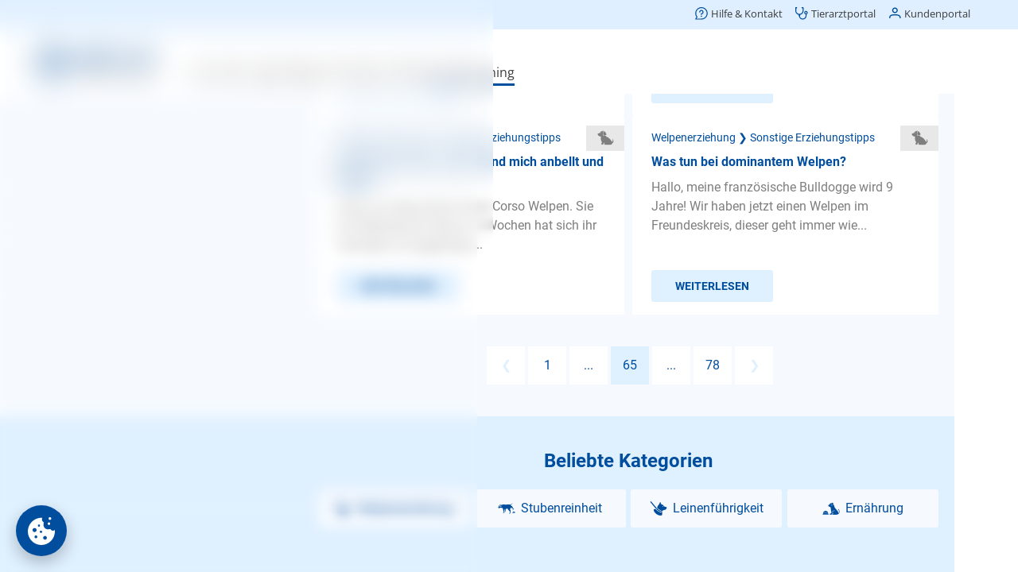

--- FILE ---
content_type: text/html;charset=utf-8
request_url: https://www.agila.de/hundetrainer-sprechstunde/erziehungstipps-fuer-welpen/fragen/seite-65
body_size: 286651
content:
<!DOCTYPE html><html  lang="de"><head><meta charset="utf-8">
<meta name="viewport" content="width=device-width, initial-scale=1">
<base href="/hundetrainer-sprechstunde/">
<title>Welpenerziehung Sonstige Erziehungstipps: Fragen &amp; Antworten – AGILA</title>
<script src="/common/consent.js?project=qna" async></script>
<style>.caption[data-v-d2d53441]{color:var(--color-primary);display:block}.caption.center[data-v-d2d53441]{text-align:center}.caption.small[data-v-d2d53441]{font-size:16px;line-height:24px}</style>
<style>@keyframes Loader-abff703e{0%{transform:rotate(0)}to{transform:rotate(1turn)}}.loader[data-v-abff703e]{align-items:center;display:flex;justify-content:center}.loader div[data-v-abff703e]{animation:Loader-abff703e 2s linear infinite;border-color:var(--color-primary);border-bottom-color:transparent!important;border-radius:50%;border-style:solid;border-width:4px;height:32px;width:32px}.loader.medium div[data-v-abff703e]{border-width:3px;height:24px;width:24px}.loader.small div[data-v-abff703e]{border-width:2px;height:16px;width:16px}</style>
<style>.icon[data-v-1acd8ca0]{align-items:center;display:flex;justify-content:center;text-align:center;vertical-align:middle}</style>
<style>.button[data-v-d16ad8a8]{align-items:center;background-color:var(--color-primary);border:none;border-radius:3px;color:var(--color-buttonText);cursor:pointer;display:flex;font-family:Roboto;font-size:18px;font-weight:700;justify-content:center;line-height:57px;min-height:57px;min-width:57px;overflow:hidden;padding:0 30px;text-align:center;text-transform:uppercase;-webkit-user-select:none;-moz-user-select:none;user-select:none;vertical-align:middle;white-space:nowrap}.button .icon[data-v-d16ad8a8]{margin-right:7px}.button.block[data-v-d16ad8a8]{display:block;width:100%}.button.light[data-v-d16ad8a8]{background-color:var(--color-secondary);color:var(--color-primary)}.button.extralight[data-v-d16ad8a8]{background-color:var(--color-background);color:var(--color-primary)}.button.white[data-v-d16ad8a8]{background-color:#fff;color:var(--color-primary)}.button.transparent[data-v-d16ad8a8]{background-color:transparent;color:var(--color-primary)}.button.transparent[data-v-d16ad8a8]:not(.no-highlight):active{background-color:var(--color-secondary)}.button.small[data-v-d16ad8a8]{font-size:14px;line-height:40px;min-height:40px;min-width:40px}.button.medium[data-v-d16ad8a8]{font-size:16px;line-height:48px;min-height:48px;min-width:48px}.button.wide[data-v-d16ad8a8]{width:100%}.button.left[data-v-d16ad8a8]{justify-content:flex-start}.button.toolbar[data-v-d16ad8a8]{font-weight:400;padding:0 10px;text-transform:none}.button.loading[data-v-d16ad8a8]{cursor:default}.button.disabled[data-v-d16ad8a8]{cursor:default;opacity:.5}.button.icon-only[data-v-d16ad8a8]{padding-left:0;padding-right:0}.button.icon-only .icon[data-v-d16ad8a8]{margin:0}</style>
<style>.category-list[data-v-f469a8f4]{display:flex;flex-wrap:wrap;justify-content:space-between}.category-list[data-v-f469a8f4]>*{margin-top:10px;width:100%}.category-list[data-v-f469a8f4]>:last-child:nth-child(odd){width:100%}.category-list>* .children[data-v-f469a8f4],.category-list>.hidden[data-v-f469a8f4]{display:none}.category-list>.selected[data-v-f469a8f4]{width:100%}.category-list>.selected>.button[data-v-f469a8f4]{display:none}.category-list>.selected .children[data-v-f469a8f4]{display:block;position:relative}.category-list>.selected .children[data-v-f469a8f4]>:first-child{color:var(--color-primary);font-size:12px;line-height:16px}.category-list>.selected .children .caption[data-v-f469a8f4]{font-size:24px;font-weight:700;line-height:30px;margin-bottom:32px}.category-list>.selected .children .icon[data-v-f469a8f4]{background-color:var(--color-background);color:var(--color-primary);height:32px;line-height:32px;position:absolute;right:0;top:0;width:48px}.category-list>.selected .children .button[data-v-f469a8f4]{margin-top:8px}.category-list>.selected .children .button[data-v-f469a8f4]:first-child{margin-top:0}@media (min-width:480px){.category-list[data-v-f469a8f4]>*{width:calc(50% - 5px)}}@media (min-width:960px){.category-list>.selected .children[data-v-f469a8f4]>:first-child{font-size:14px}}@media (min-width:1200px){.category-list.wide[data-v-f469a8f4]>*{width:calc(25% - 5px)}}</style>
<style>.explore[data-v-5baed8fc]{padding:24px 10px}.explore .category-list[data-v-5baed8fc]{margin-bottom:40px;padding-top:10px}.explore .links[data-v-5baed8fc]>*{margin-top:10px}</style>
<style>.modal[data-v-1f645fb0]{align-items:flex-end;-webkit-backdrop-filter:blur(5px);backdrop-filter:blur(5px);background-color:transparent;display:flex;justify-content:center;inset:100% 0 0;overflow:hidden;padding:0 10px;position:fixed;transition:background-color .2s,top 0s .2s;z-index:11}.modal.visible[data-v-1f645fb0]{background-color:var(--color-modalBackground);top:0;transition:background-color .2s,top 0s}.modal.menu[data-v-1f645fb0]{bottom:86px;z-index:9}.modal>.box[data-v-1f645fb0]{background-color:#fff;border-top-left-radius:8px;border-top-right-radius:8px;box-shadow:0 0 50px #0003;max-height:100%;min-width:300px;opacity:0;overflow:auto;transform:translateY(100%);transition:transform .2s,opacity .2s}.modal>.box .head[data-v-1f645fb0]{border-bottom:1px solid var(--color-secondary);height:80px;margin:0 16px;position:relative}.modal>.box .head .caption[data-v-1f645fb0]{font-size:20px;font-weight:700;left:0;line-height:40px;position:absolute;top:20px}.modal>.box .head .back[data-v-1f645fb0]{font-size:16px;left:0;position:absolute;top:20px}.modal>.box .head .close[data-v-1f645fb0]{position:absolute;right:0;top:20px}.modal>.box .body[data-v-1f645fb0]{padding:24px 16px}.modal.no-divider>.box .head[data-v-1f645fb0]{border-bottom:none}.modal.no-padding>.box .body[data-v-1f645fb0]{padding:0}.modal.center-caption:not(.back) .box .head .caption[data-v-1f645fb0]{left:70px;right:70px}.modal.visible>.box[data-v-1f645fb0]{opacity:1;transform:translate(0)}.modal.fullscreen[data-v-1f645fb0]{padding-left:0;padding-right:0}@media (max-width:959px){.modal.fullscreen>.box[data-v-1f645fb0]{border-radius:0;height:100vh;width:100vw}.modal.fullscreen>.box .body[data-v-1f645fb0]{inset:0;position:absolute}}.modal.fullscreen.has-caption>.box .body[data-v-1f645fb0]{top:80px}@media (min-width:960px){.modal[data-v-1f645fb0]{align-items:center}.modal>.box[data-v-1f645fb0]{border-bottom-left-radius:8px;border-bottom-right-radius:8px;width:var(--width)}.modal>.box .head[data-v-1f645fb0]{margin-left:24px;margin-right:24px}.modal>.box .head .caption[data-v-1f645fb0]{left:0}.modal>.box .body[data-v-1f645fb0]{padding-left:24px;padding-right:24px}.modal.menu[data-v-1f645fb0]{bottom:0}.modal[data-v-1f645fb0] .page-wrapper{padding-left:0!important}}</style>
<style>.button-set[data-v-5d66001f]{display:flex;flex-direction:column;flex-wrap:wrap;gap:16px;justify-content:center;margin-top:24px}.button-set[data-v-5d66001f],.button-set.center[data-v-5d66001f]{align-items:center}@media (min-width:960px){.button-set[data-v-5d66001f]{flex-direction:row-reverse;justify-content:flex-start}.button-set.column[data-v-5d66001f]{align-items:flex-end;flex-direction:column}.button-set.center[data-v-5d66001f]{align-items:center;justify-content:center}}</style>
<style>.date-picker .controls[data-v-1083803d]{display:flex;flex-wrap:wrap;justify-content:center}.date-picker .controls[data-v-1083803d]>*{border:none;font-size:20px;margin-left:10px;padding:5px}.date-picker .controls[data-v-1083803d]>:focus{outline-width:0}.date-picker .controls[data-v-1083803d]>:first-child{margin-left:0}.date-picker .controls .year[data-v-1083803d]{width:80px}</style>
<style>.select[data-v-07a6014c]{padding:24px 0}.select .items[data-v-07a6014c]{list-style:none;margin:0;padding:0}.select .items[data-v-07a6014c]>*{margin:0}.select .items>*>a[data-v-07a6014c]{color:var(--color-text);cursor:pointer;display:block;margin:0;padding:8px 16px}.select .items[data-v-07a6014c]>:hover{background-color:var(--color-background)}.select .items>.selected>a[data-v-07a6014c]{color:var(--color-primary);font-weight:700}@media (min-width:960px){.select .items>*>a[data-v-07a6014c]{padding-left:24px;padding-right:24px}}</style>
<style>.input-control[data-v-432fede3]{position:relative}.input-control .wrapper[data-v-432fede3]{background-color:#fff;border:1px solid #e8e8e8;border-radius:3px;display:flex;padding:34px 20px 10px;width:100%}.input-control .wrapper[data-v-432fede3] .icon{color:var(--color-primary);cursor:pointer;margin-left:10px}.input-control.no-label .wrapper[data-v-432fede3]{padding-top:10px}.input-control.frameless .wrapper[data-v-432fede3]{border-width:0}.input-control.focused .wrapper[data-v-432fede3]{border-color:var(--color-primary)}.input-control.invalid .wrapper[data-v-432fede3]{border-color:#e84c3d}.input-control .label[data-v-432fede3],.input-control.filled .label[data-v-432fede3]{border-radius:12px;color:var(--color-text);font-family:Roboto;font-size:12px;font-weight:400;height:24px;left:20px;line-height:24px;position:absolute;top:10px;transform-origin:0 50%;user-select:none;-webkit-user-select:none;-moz-user-select:none;-ms-user-select:none}.input-control.filled:not(.readonly):not(.invalid) .label[data-v-432fede3],.input-control.focused .label[data-v-432fede3]{color:var(--color-primary)}.input-control.invalid .label[data-v-432fede3]{color:#e84c3d}.input-control.filled:not(.focused) .label[data-v-432fede3]{transition:transform 0s}.input-control.type-multiline .label[data-v-432fede3],.input-control.type-text .label[data-v-432fede3]{cursor:text}.input-control .input[data-v-432fede3]{background-color:transparent;border:0;color:var(--color-text);font-family:SyntaxLT,Roboto;font-size:16px;height:20px;line-height:20px;min-height:20px;outline:none;overflow:hidden;padding:0;text-overflow:ellipsis;white-space:nowrap;width:100%}.input-control .input[data-v-432fede3]::-moz-placeholder{color:var(--color-textLight)}.input-control .input[data-v-432fede3]::placeholder{color:var(--color-textLight)}.input-control.center .input[data-v-432fede3]{text-align:center}.input-control.type-multiline .input[data-v-432fede3]{overflow-y:auto;resize:vertical;white-space:normal}.input-control .visibility[data-v-432fede3]{background-color:silver;color:var(--color-primary)}.input-control .error[data-v-432fede3]{color:#e84c3d;display:flex;margin-top:10px}.input-control .error .icon[data-v-432fede3]{line-height:20px;margin:0 5px 0 0}.input-control .error .text[data-v-432fede3]{font-size:14px;line-height:20px;overflow:hidden;text-overflow:ellipsis}</style>
<style>.search[data-v-868aacdc]{height:100%;min-height:300px;position:relative}.search .term[data-v-868aacdc]{border-bottom:1px solid #e8e8e8;padding:0 0 10px}.search .suggestions[data-v-868aacdc]{inset:90px 0 0;min-height:100px;overflow:auto;padding:10px 0;position:absolute}.search .suggestions[data-v-868aacdc]>*{display:block;padding:10px 20px}.search .suggestions[data-v-868aacdc]>:hover{background-color:var(--color-background)}.search .hint[data-v-868aacdc]{padding:40px 20px 10px}</style>
<style>.advisor[data-v-4f24daf1]{padding:24px 10px}.advisor .caption[data-v-4f24daf1]{margin-bottom:16px}.advisor .category-list[data-v-4f24daf1]{margin-bottom:40px}</style>
<style>.google-login-button[data-v-be36223f]{display:flex}.google-login-button[data-v-be36223f]>:first-child{background-color:#fff;background-image:url("data:image/svg+xml;charset=utf-8,%3Csvg xmlns='http://www.w3.org/2000/svg' width='24' height='24' viewBox='0 0 24 24'%3E%3Cpath fill='%234285f4' d='M23.745 12.27c0-.79-.07-1.54-.19-2.27h-11.3v4.51h6.47c-.29 1.48-1.14 2.73-2.4 3.58v3h3.86c2.26-2.09 3.56-5.17 3.56-8.82'/%3E%3Cpath fill='%2334a853' d='M12.255 24c3.24 0 5.95-1.08 7.93-2.91l-3.86-3c-1.08.72-2.45 1.16-4.07 1.16-3.13 0-5.78-2.11-6.73-4.96h-3.98v3.09C3.515 21.3 7.565 24 12.255 24'/%3E%3Cpath fill='%23fbbc05' d='M5.525 14.29c-.25-.72-.38-1.49-.38-2.29s.14-1.57.38-2.29V6.62h-3.98a11.86 11.86 0 0 0 0 10.76z'/%3E%3Cpath fill='%23ea4335' d='M12.255 4.75c1.77 0 3.35.61 4.6 1.8l3.42-3.42C18.205 1.19 15.495 0 12.255 0c-4.69 0-8.74 2.7-10.71 6.62l3.98 3.09c.95-2.85 3.6-4.96 6.73-4.96'/%3E%3C/svg%3E");background-position:50%;background-repeat:no-repeat;background-size:20px;width:45px}</style>
<style>.divider[data-v-c21041fe]{color:var(--color-primary);font-size:12px;position:relative;text-align:center}.divider[data-v-c21041fe]:after,.divider[data-v-c21041fe]:before{background:var(--color-secondary);content:"";height:1px;left:0;position:absolute;top:50%;width:42%}.divider[data-v-c21041fe]:after{left:auto;right:0}</style>
<style>.notice[data-v-c7357393]{background-color:#fff;border:1px solid #3598db;border-radius:3px;color:#3598db;display:flex;overflow:hidden}.notice .icon[data-v-c7357393]{background-color:#dbe9f3;line-height:24px;padding:10px}.notice .text[data-v-c7357393]{padding:10px}.notice.type-success[data-v-c7357393]{border-color:#00bc8c;color:#00bc8c}.notice.type-success .icon[data-v-c7357393]{background-color:#d1f0e8}.notice.type-warning[data-v-c7357393]{border-color:#f39c11;color:#f39c11}.notice.type-warning .icon[data-v-c7357393]{background-color:#f5e9d7}.notice.type-error[data-v-c7357393]{border-color:#e84c3d;color:#e84c3d}.notice.type-error .icon[data-v-c7357393]{background-color:#eed2d0}</style>
<style>.password-conditions ul[data-v-b1b01712]{list-style:none}.password-conditions ul li[data-v-b1b01712]{position:relative}.password-conditions ul li .icon[data-v-b1b01712]{height:24px;left:-30px;position:absolute;top:0;vertical-align:middle;width:24px}</style>
<style>.form[data-v-e71aa459]{margin-top:24px}.form[data-v-e71aa459] .fieldset>*{width:100%}.form[data-v-e71aa459] .control:not(:first-child){margin-top:16px}</style>
<style>.success[data-v-d2455c48]{align-items:center;display:flex;flex-direction:column}.success .icon[data-v-d2455c48]{color:var(--color-primary);margin-bottom:16px}.success .button[data-v-d2455c48]{margin-top:24px}</style>
<style>.activation[data-v-ea7ddf71]{background-color:var(--color-background);padding:24px 10px;text-align:left}.activation p[data-v-ea7ddf71]{text-align:center}.activation .compact[data-v-ea7ddf71]{display:flex;justify-content:center}.activation .compact .control[data-v-ea7ddf71]{width:150px}.activation .notice[data-v-ea7ddf71]{margin-top:24px}</style>
<style>.wrapper .form[data-v-1ba39a74]{margin-top:0}.wrapper .notice[data-v-1ba39a74]{margin-top:24px}.wrapper .password-conditions[data-v-1ba39a74]{margin-bottom:40px}</style>
<style>.authentication[data-v-3ed13cb1]{background-color:var(--color-background);padding:24px 16px}.authentication[data-v-3ed13cb1]>*{margin:0 auto;max-width:360px}.authentication .divider[data-v-3ed13cb1]{margin-bottom:24px;margin-top:24px}.authentication .advantages-opener[data-v-3ed13cb1]{color:var(--color-primary);cursor:pointer;font-size:12px;line-height:16px;margin-top:32px;text-align:center}.authentication .advantages-list[data-v-3ed13cb1]{color:var(--color-primary);font-size:14px;line-height:20px;list-style:none;margin:0;padding:0}.authentication .advantages-list[data-v-3ed13cb1]>*{display:flex;margin-top:16px}.authentication .advantages-list>* .icon[data-v-3ed13cb1]{margin-right:14px}.authentication .password-conditions[data-v-3ed13cb1]{margin-bottom:24px;margin-top:24px}.authentication .notice[data-v-3ed13cb1]{margin-top:16px}.success[data-v-3ed13cb1]{padding:24px 10px}@media (min-width:960px){.authentication[data-v-3ed13cb1]{padding-left:24px;padding-right:24px}.authentication .advantages-opener[data-v-3ed13cb1]{font-size:14px}}</style>
<style>.share .services[data-v-c510e03f]{display:flex;flex-wrap:wrap;justify-content:center}.share .services[data-v-c510e03f]>*{align-items:center;border-radius:3px;color:var(--color-text);display:flex;flex-direction:column;font-family:Roboto;font-size:14px;font-weight:700;height:96px;justify-content:center;margin:5px;-webkit-user-select:none;-moz-user-select:none;user-select:none;width:96px}.share .services[data-v-c510e03f]>:active{background-color:var(--color-secondary)}.share .services>* .icon[data-v-c510e03f]{font-size:50px;margin-bottom:5px}</style>
<style>@font-face{font-display:swap;font-family:Roboto;font-style:normal;font-weight:400;src:url(/hundetrainer-sprechstunde/_nuxt/Roboto-Regular.BHeBnKzs.ttf) format("truetype")}@font-face{font-display:swap;font-family:Open Sans;font-style:normal;font-weight:400;src:url(/hundetrainer-sprechstunde/_nuxt/OpenSans.BZBpG5Iz.ttf)}@font-face{font-display:swap;font-family:Roboto;font-style:normal;font-weight:700;src:url(/hundetrainer-sprechstunde/_nuxt/Roboto-Bold.BKtbn9Wi.ttf) format("truetype")}@font-face{font-display:swap;font-family:Roboto;font-style:italic;font-weight:400;src:url(/hundetrainer-sprechstunde/_nuxt/Roboto-Italic.Dxo79a56.ttf) format("truetype")}@font-face{font-display:swap;font-family:Roboto;font-style:italic;font-weight:700;src:url(/hundetrainer-sprechstunde/_nuxt/Roboto-BoldItalic.DLtOeeWN.ttf) format("truetype")}@font-face{font-display:block;font-family:agila;font-style:normal;font-weight:400;src:url(/hundetrainer-sprechstunde/_nuxt/agila.C3o2MbYb.ttf?41f0km) format("truetype"),url(/hundetrainer-sprechstunde/_nuxt/agila.7xaDCHgj.woff?41f0km) format("woff"),url(/hundetrainer-sprechstunde/_nuxt/agila.BjIi-1ck.svg?41f0km#agila) format("svg")}[class*=" icon-"],[class^=icon-]{font-family:agila!important;speak:never;font-style:normal;font-variant:normal;font-weight:400;line-height:1;text-transform:none;-webkit-font-smoothing:antialiased;-moz-osx-font-smoothing:grayscale}.icon-checkBox:before{content:""}.icon-checkBoxSolid:before{content:""}.icon-checkBoxEmpty:before{content:""}.icon-mail:before{content:""}.icon-pinterest:before{content:""}.icon-whatsapp:before{content:""}.icon-twitter:before{content:""}.icon-youtube:before{content:""}.icon-facebook:before{content:""}.icon-instagram:before{content:""}.icon-mdiLogout:before{content:""}.icon-mdiDelete:before{content:""}.icon-mdiLike:before{content:""}.icon-mdiRight:before{content:""}.icon-mdiLeft:before{content:""}.icon-mdiUp:before{content:""}.icon-mdiDown:before{content:""}.icon-checkCircleSolid:before{content:""}.icon-male:before{content:""}.icon-female:before{content:""}.icon-checkCircle:before{content:""}.icon-mdiEdit:before{content:""}.icon-errorCircle:before{content:""}.icon-mdiCalendar:before{content:""}.icon-visibilityOff:before{content:""}.icon-mdiInfoCircle:before{content:""}.icon-visibilityOn:before{content:""}.icon-block:before{content:""}.icon-warning:before{content:""}.icon-menu:before{content:""}.icon-radioOn:before{content:""}.icon-mdiClear:before{content:""}.icon-mdiLocation:before{content:""}.icon-radioOff:before{content:""}.icon-mdiTune:before{content:""}.icon-mdiShare:before{content:""}.icon-download:before{content:""}.icon-mdiBookmarkOff:before{content:""}.icon-mdiClose:before{content:""}.icon-mdiBookmarkOn:before{content:""}.icon-mdiArrowLeft:before{content:""}.icon-mdiSort:before{content:""}.icon-arrowLeft:before{content:""}.icon-arrowRight:before{content:""}.icon-backToTop:before{content:""}.icon-answeredQuestions:before{content:""}.icon-bookmarkOn:before{content:""}.icon-bookmarkOff:before{content:""}.icon-share:before{content:""}.icon-bell:before{content:""}.icon-calendar:before{content:""}.icon-close:before{content:""}.icon-delete:before{content:""}.icon-down:before{content:""}.icon-up:before{content:""}.icon-left:before{content:""}.icon-right:before{content:""}.icon-edit:before{content:""}.icon-tune:before{content:""}.icon-like:before{content:""}.icon-logout:before{content:""}.icon-location:before{content:""}.icon-infoCircle:before{content:""}.icon-phone:before{content:""}.icon-smartphone:before{content:""}.icon-sort:before{content:""}.icon-chart:before{content:""}.icon-clear:before{content:""}.icon-advisorBold:before{content:""}.icon-dogTrainer:before{content:""}.icon-explore:before{content:""}.icon-user:before{content:""}.icon-agila-icon-vorheriger-schritt:before{content:""}.icon-back:before{content:""}.icon-questionBold:before{content:""}.icon-searchBold:before{content:""}.icon-logoSmall:before{color:#004e9e;content:""}.icon-logoDefault .path1:before{color:#004e9e;content:""}.icon-logoDefault .path2:before{color:#004e9e;content:"";margin-left:-2.685546875em}.icon-logoDefault .path3:before{color:#004e9e;content:"";margin-left:-2.685546875em}.icon-logoDefault .path4:before{color:#004e9e;content:"";margin-left:-2.685546875em}.icon-logoDefault .path5:before{color:#004e9e;content:"";margin-left:-2.685546875em}.icon-logoDefault .path6:before{color:#004e9e;content:"";margin-left:-2.685546875em}.icon-logoDefault .path7:before{color:#004e9e;content:"";margin-left:-2.685546875em}.icon-logoDefault .path8:before{color:#004e9e;content:"";margin-left:-2.685546875em}.icon-logoDefault .path9:before{color:#004e9e;content:"";margin-left:-2.685546875em}.icon-logoDefault .path10:before{color:#004e9e;content:"";margin-left:-2.685546875em}.icon-logoDefault .path11:before{color:#004e9e;content:"";margin-left:-2.685546875em}.icon-logoDefault .path12:before{color:#000;content:"";margin-left:-2.685546875em}.icon-logoDefault .path13:before{color:#000;content:"";margin-left:-2.685546875em}.icon-logoDefault .path14:before{color:#000;content:"";margin-left:-2.685546875em}.icon-logoDefault .path15:before{color:#000;content:"";margin-left:-2.685546875em}.icon-logoDefault .path16:before{color:#000;content:"";margin-left:-2.685546875em}.icon-logoDefault .path17:before{color:#000;content:"";margin-left:-2.685546875em}.icon-logoDefault .path18:before{color:#000;content:"";margin-left:-2.685546875em}.icon-logoDefault .path19:before{color:#000;content:"";margin-left:-2.685546875em}.icon-logoDefault .path20:before{color:#000;content:"";margin-left:-2.685546875em}.icon-logoDefault .path21:before{color:#000;content:"";margin-left:-2.685546875em}.icon-logoDefault .path22:before{color:#000;content:"";margin-left:-2.685546875em}.icon-logoDefault .path23:before{color:#000;content:"";margin-left:-2.685546875em}.icon-logoDefault .path24:before{color:#000;content:"";margin-left:-2.685546875em}.icon-logoDefault .path25:before{color:#000;content:"";margin-left:-2.685546875em}.icon-logoDefault .path26:before{color:#000;content:"";margin-left:-2.685546875em}.icon-logoDefault .path27:before{color:#000;content:"";margin-left:-2.685546875em}.icon-logoDefault .path28:before{color:#000;content:"";margin-left:-2.685546875em}.icon-logoDefault .path29:before{color:#000;content:"";margin-left:-2.685546875em}.icon-logoDefault .path30:before{color:#000;content:"";margin-left:-2.685546875em}.icon-logoDefault .path31:before{color:#000;content:"";margin-left:-2.685546875em}.icon-logoSmallAlt:before{content:""}.icon-logoAlt:before{content:""}.icon-logoCircle:before{content:""}.icon-home:before{content:""}.icon-imprint:before{content:""}.icon-contact:before{content:""}.icon-more:before{content:""}.icon-customerInfo:before{content:""}.icon-editContract:before{content:""}.icon-printContract:before{content:""}.icon-activities:before{content:""}.icon-contracts:before{content:""}.icon-invoiceSubmitted:before{content:""}.icon-submittedInvoices:before{content:""}.icon-feePayed:before{content:""}.icon-animals:before{content:""}.icon-hps:before{content:""}.icon-ops:before{content:""}.icon-phv:before{content:""}.icon-tks:before{content:""}.icon-contractInfo:before{content:""}.icon-paw:before{content:""}.icon-bankData:before{content:""}.icon-invoices:before{content:""}.icon-faq:before{content:""}.icon-dog:before{content:""}.icon-cat:before{content:""}.icon-account:before{content:""}.icon-accountAlt:before{content:""}.icon-contract:before{content:""}.icon-captureInvoice:before{content:""}.icon-cam:before{content:""}.icon-submitInvoice:before{content:""}.icon-handledInvoice:before{content:""}.icon-submitCase:before{content:""}.icon-insuranceCase:before{content:""}.icon-call:before{content:""}.icon-info:before{content:""}.icon-health:before{content:""}.icon-emergencyCall:before{content:""}.icon-captureAlignment:before{content:""}.icon-captureLegibility:before{content:""}.icon-captureLighting:before{content:""}.icon-remoteVet:before{content:""}.icon-question:before{content:""}.icon-AGILA-Icon-Set-Erweiterung-Administrativ-Mein-Konto-2021-12-09-RZ:before{content:""}.icon-profile:before{content:""}.icon-advisor:before{content:""}.icon-AGILA-Icon-Set-Erweiterung-Administrativ-Ratgeber-22021-12-09-RZ:before{content:""}.icon-search:before{content:""}.icon-AGILA-Icon-Set-Erweiterung-Administrativ-bersicht-2021-12-09-RZ:before{content:""}.icon-AGILA-Icon-Set-Erweiterung-Giftlexikon-Erkennungsmerkmale-2021-12-09-RZ:before{content:""}.icon-AGILA-Icon-Set-Erweiterung-Giftlexikon-Erste-Hilfe-2021-12-09-RZ:before{content:""}.icon-AGILA-Icon-Set-Erweiterung-Giftlexikon-Tdliche-Dosis-2021-12-09-RZ:before{content:""}.icon-AGILA-Icon-Set-Erweiterung-Giftlexikon-Verwechselbar-mit-2021-12-09-RZ:before{content:""}.icon-AGILA-Icon-Set-Erweiterung-Giftlexikon-Vorkommen-2021-12-09-RZ:before{content:""}.icon-AGILA-Icon-Set-Erweiterung-Giftlexikon-Wirkung-bzw-Symptome-2021-12-09-RZ:before{content:""}.icon-AGILA-Icon-Set-Erweiterung-Tiergesundheit-Ansteckungsgefahr-2021-12-09-RZ:before{content:""}.icon-AGILA-Icon-Set-Erweiterung-Tiergesundheit-Behandlungsmglichkeiten-2021-12-09-RZ:before{content:""}.icon-AGILA-Icon-Set-Erweiterung-Tiergesundheit-Diagnose-2021-12-09-RZ:before{content:""}.icon-AGILA-Icon-Set-Erweiterung-Tiergesundheit-Hufigkeit-2021-12-09-RZ:before{content:""}.icon-AGILA-Icon-Set-Erweiterung-Tiergesundheit-Prognose-2021-12-09-RZ:before{content:""}.icon-stats:before{content:""}.icon-AGILA-Icon-Set-Erweiterung-Tiergesundheit-Vorkommen-2021-12-09-RZ:before{content:""}.icon-AGILA-Icon-Set-Erweiterung-Tiergesundheit-Zustndige-Spezialisten-2021-12-09-RZ:before{content:""}.icon-AGILA-Icon-Tierarztbindung-2016-02-01-RZ:before{content:""}.icon-service:before{content:""}.icon-AGILA-Icon-Set-Erweiterung-Tierrzte-und-Vermittlerbetreuung-2022-06-16-RZ:before{content:""}.icon-AGILA-Icon-Pfote-RGB-2015-06-12-RZ:before{content:""}.icon-exclamation:before{content:""}.icon-AGILA-Icon-Set-Erweiterung-Beschwerdemanagement-2022-06-16-RZ:before{content:""}.icon-AGILA-Icon-Set-Erweiterung-Entwicklung-Website-Kundenportal-2022-06-16-RZ:before{content:""}.icon-AGILA-Icon-Set-Erweiterung-Fragen-zum-bestehenden-Vertrag-2022-06-16-RZ:before{content:""}.icon-AGILA-Icon-Set-Erweiterung-Mahnwesen-2022-06-16-RZ:before{content:""}.icon-AGILA-Icon-Set-Erweiterung-Marketing-2022-06-16-RZ:before{content:""}.icon-AGILA-Icon-Set-Erweiterung-Neukundenberatung-2022-06-16-RZ:before{content:""}.icon-AGILA-Icon-Set-Erweiterung-Presse-2022-06-16-RZ:before{content:""}.icon-AGILA-Icon-Set-Erweiterung-Redaktion-2022-06-16-RZ:before{content:""}.icon-AGILA-Icon-Set-Erweiterung-Schadenregulierung-Haftpflicht-2022-06-16-RZ:before{content:""}.icon-AGILA-Icon-Set-Erweiterung-Schadenregulierung-Kranken-und-OP-Versicherung-2022-06-16-RZ:before{content:""}.icon-AGILA-Icon-Set-Erweiterung-Vorstand-2022-06-16-RZ:before{content:""}.icon-categoryAggression:before{content:""}.icon-categoryGeneral:before{content:""}.icon-categoryAnxiety:before{content:""}.icon-categoryNutrition:before{content:""}.icon-categoryLeash:before{content:""}.icon-categoryObedience:before{content:""}.icon-categoryNewEnvironment:before{content:""}.icon-categoryHousebreaking:before{content:""}.icon-categoryWhelp:before{content:""}.icon-AGILA-Icon-Set-Erweiterung-Chat-2022-04-26-RZ:before{content:""}.icon-AGILA-Icon-Set-Erweiterung-Kontaktformular-2022-04-26-RZ:before{content:""}.icon-AGILA-Icon-Set-Erweiterung-Rueckruf-2022-04-26-RZ:before{content:""}.icon-AGILA-Iconserie-Beitrag-bezahlt-2019-04-02-RZ:before{content:""}.icon-AGILA-Iconserie-Fall-eroeffnen-2019-04-02-RZ:before{content:""}.icon-AGILA-Iconserie-Kundenportal-persoenliche-Daten-blau-2019-05-08:before{content:""}*{box-sizing:border-box;image-rendering:auto;text-rendering:geometricPrecision;-webkit-tap-highlight-color:transparent}body{color:var(--color-text);font-family:Roboto;font-size:16px;font-weight:400;line-height:24px;margin:0;overflow:hidden}@media (max-width:768px){body.offcanvas-in .header{margin-top:0}}a{color:var(--color-primary);text-decoration:none}.h1,h1{font-size:28px;line-height:36px}.h1,.h2,h1,h2{color:var(--color-primary);font-family:Roboto;font-weight:700;margin:0}.h2,h2{font-size:24px;line-height:32px}.h3,h3{color:var(--color-primary);font-family:Roboto;font-size:14px;font-weight:700;line-height:24px}.h3,h3,p{margin:0}p+p,ul{margin:24px 0 0}ul{padding:0 0 0 50px}li{margin-top:16px}.paw-list ul{list-style:none}.paw-list ul li{padding-left:30px}.paw-list ul li:before{color:var(--color-primary);content:"";font-family:agila;margin-left:-30px;margin-right:8px}@media (min-width:960px){.h1,h1{font-size:36px;line-height:54px}.h3,h3{font-size:16px;line-height:24px}}</style>
<style>h1[data-v-1c68d21c],h2[data-v-1c68d21c]{text-align:center}main[data-v-1c68d21c]{align-items:center;display:flex;flex-direction:column;height:100vh;justify-content:center;width:100vw}main section[data-v-1c68d21c]{background-color:var(--color-background);margin-top:50px;overflow:auto;width:100%}main section[data-v-1c68d21c]>*{margin:20px}</style>
<style>.consent-trigger,[class^=umm-]{bottom:106px!important}@media (min-width:960px){.consent-trigger,[class^=umm-]{bottom:20px!important}}</style>
<style>.default-layout[data-v-cfd160a0]{height:100vh;position:relative;transition:transform .3s;width:100vw}main[data-v-cfd160a0]{background-color:#fff;inset:0 0 86px;min-width:360px;overflow:auto;position:absolute}main[data-v-cfd160a0] .page-wrapper{padding-left:10px;padding-right:10px}@media (min-width:960px){main[data-v-cfd160a0]{bottom:0}main[data-v-cfd160a0] .page-wrapper{margin:0 auto;max-width:1200px;padding-left:400px;padding-right:20px}}.nav-top[data-v-cfd160a0]{height:115px;position:relative;z-index:2}.nav-left[data-v-cfd160a0]{display:none;left:20px;margin:0 auto;position:absolute;width:300px;z-index:1}.nav-bottom[data-v-cfd160a0]{bottom:0;height:86px;left:0;min-width:360px;position:fixed;right:0;z-index:10}.menu-open[data-v-cfd160a0]{transform:translate(250px)}@media (min-width:960px){.menu-open[data-v-cfd160a0]{transform:none}.nav-left[data-v-cfd160a0]{display:block}.nav-bottom[data-v-cfd160a0]{display:none}}@media (min-width:1200px){.nav-left[data-v-cfd160a0]{left:calc(50% - 580px)}}</style>
<style>header .left-mainheader{box-sizing:unset!important}header li,header ul{margin-top:0;padding:0}</style>
<style>.nav-left[data-v-1d4ab4da]{padding:52px 0}.nav-left[data-v-1d4ab4da]>*{background-color:#fff;border-radius:4px;box-shadow:0 0 24px #0000001a;margin-top:8px;overflow:hidden}.nav-left[data-v-1d4ab4da]>:first-child{margin-top:0}.nav-left .search[data-v-1d4ab4da]{position:relative}.nav-left .search .text[data-v-1d4ab4da]{color:var(--color-textLight);font-size:18px;line-height:28px;padding:20px}.nav-left .search .icon[data-v-1d4ab4da]{color:var(--color-secondary);cursor:pointer;font-size:26px;position:absolute;right:20px;top:20px}.nav-left .menu .entries[data-v-1d4ab4da]{margin-bottom:8px;padding-top:8px}.nav-left .menu .entries a[data-v-1d4ab4da]{align-items:center;cursor:pointer;display:flex;height:48px;justify-content:flex-start;padding:0 10px;position:relative;-webkit-user-select:none;-moz-user-select:none;user-select:none;white-space:nowrap}.nav-left .menu .entries a .icon[data-v-1d4ab4da]{color:var(--color-secondary);width:48px}.nav-left .menu .entries a .icon[data-v-1d4ab4da]:last-child{bottom:0;line-height:48px;position:absolute;right:8px;top:0}.nav-left .menu .entries a span[data-v-1d4ab4da]{color:var(--color-text);font-size:16px;font-weight:700;overflow:hidden;text-overflow:ellipsis}.nav-left .menu .entries a.open[data-v-1d4ab4da]{background-color:var(--color-background)}.nav-left .menu .entries a.open .icon[data-v-1d4ab4da]:first-child,.nav-left .menu .entries a.open span[data-v-1d4ab4da]{color:var(--color-primary)}.nav-left .menu .entries a.level-1[data-v-1d4ab4da],.nav-left .menu .entries a.level-2[data-v-1d4ab4da]{background-color:var(--color-background);display:none;padding-left:18px}.nav-left .menu .entries a.level-1 span[data-v-1d4ab4da],.nav-left .menu .entries a.level-2 span[data-v-1d4ab4da]{border:2px solid transparent;border-left:none;border-right:none;font-weight:400;line-height:24px}.nav-left .menu .entries a.level-1.selected span[data-v-1d4ab4da],.nav-left .menu .entries a.level-2.selected span[data-v-1d4ab4da]{border-bottom-color:var(--color-secondary);color:var(--color-primary);font-weight:700}.nav-left .menu .entries a.level-2[data-v-1d4ab4da]{height:36px;line-height:36px;padding-left:68px}.nav-left .menu .entries a.level-2 span[data-v-1d4ab4da]{font-size:14px}.nav-left .menu .entries .level-0.open~.level-1[data-v-1d4ab4da]{display:flex}.nav-left .menu .entries .level-0.open~.level-1~.level-0[data-v-1d4ab4da]:not(.open)~:not(.level-0){display:none}.nav-left .menu .entries .level-1.open~.level-2[data-v-1d4ab4da]{display:flex}.nav-left .menu .entries .level-1.open~.level-2~.level-1[data-v-1d4ab4da]:not(.open)~:not(.level-0,.level-1){display:none}.nav-left .menu .ask[data-v-1d4ab4da]{align-items:center;background-color:var(--color-primary);border-radius:3px;color:#fff;display:flex;flex-direction:column;font-weight:700;margin:24px 8px 8px;padding:20px 30px;text-align:center}.nav-left .menu .ask .button[data-v-1d4ab4da]{margin-top:20px}</style>
<style>.category-description[data-v-318cd5f2],.question-list[data-v-318cd5f2]{padding-bottom:40px}.question-list .caption[data-v-318cd5f2]{margin-bottom:24px;width:100%}.question-list .list-tools[data-v-318cd5f2]{margin-bottom:16px}.question-list .pagination[data-v-318cd5f2]{margin-top:40px}</style>
<style>nav[data-v-e0528b8a]{background-color:#fff;border-top:1px solid var(--color-secondary);justify-content:space-around}nav[data-v-e0528b8a],nav>a[data-v-e0528b8a]{display:flex}nav>a[data-v-e0528b8a]{align-items:center;border-top:1px solid transparent;cursor:pointer;flex-direction:column;margin-top:-1px;min-width:64px;padding:15px 0;position:relative;width:80px}nav>a .icon[data-v-e0528b8a]{color:var(--color-secondary);margin-bottom:7px}nav>a span[data-v-e0528b8a]{font-size:11px;font-weight:700}nav>a.active[data-v-e0528b8a]{border-top-color:var(--color-primary)}nav>a.active[data-v-e0528b8a]:after{background-image:url('data:image/svg+xml;utf8,<svg viewBox="150.168 212.602 199.663 74.795" xmlns="http://www.w3.org/2000/svg" xmlns:bx="https://boxy-svg.com"><path d="M -249.999 -287.397 L -150.168 -212.602 L -349.831 -212.602 L -249.999 -287.397 Z" style="stroke: rgb(0, 0, 0); stroke-width: 0px; fill: rgb(1, 78, 158);" transform="matrix(-1, 0, 0, -1, 0, 0)" bx:shape="triangle -349.831 -287.397 199.663 74.795 0.5 0 1@027193c4"/><path d="M -249.998 -277.799 L -162.977 -212.602 L -337.02 -212.602 L -249.998 -277.799 Z" style="stroke: rgb(0, 0, 0); stroke-width: 0px; fill: rgb(255, 255, 255);" transform="matrix(-1, 0, 0, -1, 0, 0)" bx:shape="triangle -337.02 -277.799 174.043 65.197 0.5 0 1@e430ba51"/></svg>');background-position:top;background-repeat:no-repeat;content:"";height:10px;left:0;position:absolute;right:0;top:-1px}nav>a.active .icon[data-v-e0528b8a]{color:var(--color-primary)}</style>
<style>@charset "UTF-8";.page-head[data-v-1ba710da]{padding:0;position:relative}.page-head.colored[data-v-1ba710da]{background-color:var(--color-background)}.page-head .loader[data-v-1ba710da]{height:3px;left:0;position:absolute;right:0;top:0}.page-head .loader[data-v-1ba710da]:before{background-color:var(--color-primary);bottom:0;content:"";left:0;position:absolute;top:0;transition:width 0s;width:0}.page-head .loader.active[data-v-1ba710da]:before{transition:width 10s ease-out;width:100%}.page-head .loader.done[data-v-1ba710da]:before{transition:width 0s;width:100%}.page-head .image[data-v-1ba710da]{background-size:cover;height:144px}.page-head .image[data-v-1ba710da],.page-head .image div[data-v-1ba710da]{background-position:50%;background-repeat:no-repeat}.page-head .image div[data-v-1ba710da]{background-size:contain;height:inherit;width:inherit}.page-head .back-link[data-v-1ba710da]{font-size:12px;line-height:50px;padding:0 10px}.page-head .back-link[data-v-1ba710da]:before{color:var(--color-primary);content:"❮";font-size:10px;margin-right:5px}.page-head .back-link a[data-v-1ba710da]{cursor:pointer}.page-head .headline[data-v-1ba710da]{color:var(--color-primary);font-size:12px;min-height:126px;padding:50px 74px 16px 0;position:relative}.page-head .headline .icon[data-v-1ba710da]{color:var(--color-primary);height:64px;line-height:64px;position:absolute;right:0;top:50px;width:64px}.page-head .back-link+.headline[data-v-1ba710da]{padding-top:0}.page-head .image+.page-wrapper .headline[data-v-1ba710da]{padding-right:0}.page-head .image+.page-wrapper .headline .icon[data-v-1ba710da]{background-color:#fff;left:10px;right:auto;top:-32px}.page-body.colored[data-v-1ba710da]{background-color:var(--color-background)}@media (min-width:960px){.page-head .image[data-v-1ba710da]{height:220px}.page-head .back-link[data-v-1ba710da]{font-size:14px;padding:50px 0 0}.page-head .headline[data-v-1ba710da]{font-size:14px;line-height:24px;padding-bottom:24px}.page-head .image+.page-wrapper .headline .icon[data-v-1ba710da]{left:0}.page-body[data-v-1ba710da]{min-height:500px}}</style>
<style>@charset "UTF-8";.breadcrumb[data-v-a9bf9007]{color:var(--color-primary);font-size:12px;line-height:18px;list-style:none;margin:0;padding:0}.breadcrumb[data-v-a9bf9007]>*{display:inline;margin-right:5px}.breadcrumb[data-v-a9bf9007]>:after{content:"❯";font-size:10px;margin-left:5px}@media (min-width:960px){.breadcrumb[data-v-a9bf9007]{font-size:14px;line-height:24px}}</style>
<style>.question-list[data-v-343614a7]{align-items:center;display:flex;flex-direction:column;flex-wrap:wrap}.question-list .items[data-v-343614a7]{-moz-column-gap:10;column-gap:10;display:flex;flex-wrap:wrap;justify-content:space-between;row-gap:8px;width:100%}.question-list .items .question-item[data-v-343614a7]{padding-bottom:72px;width:100%}.question-list .items .question-item .actions[data-v-343614a7]{align-items:center;bottom:16px;display:flex;justify-content:space-between;left:24px;position:absolute;right:24px}.question-list .items .question-item .actions>div[data-v-343614a7]{display:flex}.question-list .items .question-item .actions>div[data-v-343614a7]>*{margin-left:8px}.question-list .items .question-item .actions>div[data-v-343614a7]>:first-child{margin-left:0}.question-list .items .question-item .actions .bookmark[data-v-343614a7]{color:var(--color-secondary)}.question-list .items .question-item .actions .bookmark[data-v-343614a7]:active{color:var(--color-primary)}@media (min-width:1200px){.question-list .items[data-v-343614a7]{margin:0 -5px}.question-list .items .question-item[data-v-343614a7]{height:250px;width:calc(50% - 5px)}}</style>
<style>.list-tools[data-v-1bf2aef1]{display:flex;justify-content:space-between;width:100%}.list-tools>.button[data-v-1bf2aef1]{width:calc(65% - 5px)}.list-tools[data-v-1bf2aef1]>:first-child{width:calc(35% - 5px)}.filter-modal[data-v-1bf2aef1]{padding:24px 0}.filter-modal .option-list[data-v-1bf2aef1]{margin-top:16px}.filter-modal .option-list[data-v-1bf2aef1]:first-child{margin-top:0}@media (min-width:960px){.list-tools[data-v-1bf2aef1]{border-top:1px solid var(--color-secondary);padding-top:24px}.list-tools>.button[data-v-1bf2aef1]{width:auto}}</style>
<style>.question-item[data-v-e09f07e3]{background-color:#fff;border-radius:3px;color:#7f7f7f;font-size:16px;line-height:24px;padding:16px 24px;position:relative}.question-item .owner[data-v-e09f07e3]{margin-bottom:8px}.question-item .owner span[data-v-e09f07e3]{font-weight:700}.question-item .owner-answer[data-v-e09f07e3]{background-color:var(--color-primary);border-top-left-radius:6px;border-top-right-radius:6px;color:#fff;font-size:12px;height:33px;line-height:33px;padding:0 16px;position:absolute;right:0;top:-33px}.question-item .owner-answer .icon[data-v-e09f07e3]{margin-right:8px}.question-item .category[data-v-e09f07e3]{color:var(--color-primary);font-size:12px;line-height:18px;margin-bottom:8px;margin-right:40px;overflow:hidden;text-overflow:ellipsis;white-space:nowrap}.question-item .category .icon[data-v-e09f07e3]{background-color:#e8e8e8;color:#7f7f7f;height:32px;line-height:32px;position:absolute;right:0;top:12px;width:48px}.question-item .title[data-v-e09f07e3]{margin-bottom:8px}.question-item .question-footer[data-v-e09f07e3]{align-items:center;display:flex;justify-content:space-between;margin-top:16px}.question-item .question-footer .pet[data-v-e09f07e3]{color:#7f7f7f;font-size:14px;font-weight:700;line-height:22px}@media (min-width:960px){.question-item .category[data-v-e09f07e3],.question-item .owner[data-v-e09f07e3]{font-size:14px;line-height:22px}}</style>
<style>.pagination[data-v-ce87c3f2]{display:flex;justify-content:center}.pagination[data-v-ce87c3f2]>*{background-color:#fff;color:var(--color-primary);display:none;font-size:16px;height:48px;line-height:48px;margin-left:4px;text-align:center;width:48px}.pagination>.current[data-v-ce87c3f2]{background-color:var(--color-secondary);display:block}.pagination>.next[data-v-ce87c3f2],.pagination>.prev[data-v-ce87c3f2]{color:var(--color-secondary)}.pagination>.first[data-v-ce87c3f2],.pagination>.last[data-v-ce87c3f2],.pagination>.next[data-v-ce87c3f2],.pagination>.prev[data-v-ce87c3f2],.pagination>.show[data-v-ce87c3f2]{display:block}</style>
<style>.popular-categories[data-v-e555efdb]{align-items:center;display:flex;flex-direction:column;padding-bottom:56px;padding-top:40px}.popular-categories .category-list[data-v-e555efdb]{margin-top:10px;width:100%}</style>
<style>.option-list[data-v-1764e769]{background-color:var(--color-background);padding:24px 0}.option-list .page-wrapper[data-v-1764e769]{padding-left:0;padding-right:0}.option-list .caption[data-v-1764e769]{font-size:18px;font-weight:700;line-height:26px;padding:0 10px}.option-list .term[data-v-1764e769]{padding:24px 10px 0}.option-list .term .control[data-v-1764e769]{border:8px solid #fff;border-left:none;border-right:none}.option-list .options[data-v-1764e769]{display:flex;flex-wrap:wrap;justify-content:flex-start;margin-top:8px;padding:0 6px}.option-list .options[data-v-1764e769]>*{margin-top:8px;padding:0 4px;width:33.3333333333%}.option-list .options>* .button[data-v-1764e769]{box-shadow:0 0 3px #014e9e33;font-weight:700;padding-left:20px;padding-right:20px;width:100%}.option-list.half .options[data-v-1764e769]>*{width:50%}.option-list.filter .options[data-v-1764e769]{padding:0 10px}.option-list.filter .options[data-v-1764e769]>*{display:none;padding:0;width:100%}.option-list.filter .options>.selected[data-v-1764e769],.option-list.filter .options>.visible[data-v-1764e769]{display:flex}.option-list .term+.options[data-v-1764e769]{margin-top:0;padding:0 10px}.option-list .term+.options[data-v-1764e769]>*{border-top:1px solid var(--color-secondary);margin-top:0}.option-list .term+.options>* .button[data-v-1764e769]{box-shadow:none}@media (min-width:960px){.option-list .page-wrapper[data-v-1764e769]{padding-left:380px}.option-list .caption[data-v-1764e769]{padding:0 20px}.option-list .term[data-v-1764e769]{padding-left:20px;padding-right:20px}.option-list .options[data-v-1764e769]{padding-left:16px;padding-right:16px}.option-list.filter .options[data-v-1764e769]{padding:0 20px}}</style>
<link rel="stylesheet" href="/hundetrainer-sprechstunde/_nuxt/entry.-UxlRR7i.css" crossorigin>
<link rel="stylesheet" href="/hundetrainer-sprechstunde/_nuxt/Breadcrumb.CKggZlTe.css" crossorigin>
<link rel="stylesheet" href="/hundetrainer-sprechstunde/_nuxt/ListTools.vKudN-_A.css" crossorigin>
<link rel="stylesheet" href="/hundetrainer-sprechstunde/_nuxt/Pagination.fL3kGhp6.css" crossorigin>
<link rel="stylesheet" href="/hundetrainer-sprechstunde/_nuxt/QuestionList.CS63ohtz.css" crossorigin>
<link rel="stylesheet" href="/hundetrainer-sprechstunde/_nuxt/PopularCategories.C6jaAkR4.css" crossorigin>
<link rel="stylesheet" href="/hundetrainer-sprechstunde/_nuxt/Page.DEBPNG_f.css" crossorigin>
<link rel="modulepreload" as="script" crossorigin href="/hundetrainer-sprechstunde/_nuxt/BBhEyxSv.js">
<link rel="modulepreload" as="script" crossorigin href="/hundetrainer-sprechstunde/_nuxt/BYwPTZsT.js">
<link rel="modulepreload" as="script" crossorigin href="/hundetrainer-sprechstunde/_nuxt/x_rD_Ya3.js">
<link rel="modulepreload" as="script" crossorigin href="/hundetrainer-sprechstunde/_nuxt/BtzB7Z2D.js">
<link rel="modulepreload" as="script" crossorigin href="/hundetrainer-sprechstunde/_nuxt/ZLA3ZUm3.js">
<link rel="modulepreload" as="script" crossorigin href="/hundetrainer-sprechstunde/_nuxt/BArZQijf.js">
<link rel="modulepreload" as="script" crossorigin href="/hundetrainer-sprechstunde/_nuxt/BgykwekV.js">
<link rel="modulepreload" as="script" crossorigin href="/hundetrainer-sprechstunde/_nuxt/BdTg_B5p.js">
<link rel="modulepreload" as="script" crossorigin href="/hundetrainer-sprechstunde/_nuxt/dVVhcAAg.js">
<link rel="modulepreload" as="script" crossorigin href="/hundetrainer-sprechstunde/_nuxt/DJLqNzgO.js">
<link rel="modulepreload" as="script" crossorigin href="/hundetrainer-sprechstunde/_nuxt/BItZ-t2o.js">
<link rel="modulepreload" as="script" crossorigin href="/hundetrainer-sprechstunde/_nuxt/BLpeRI_r.js">
<link rel="modulepreload" as="script" crossorigin href="/hundetrainer-sprechstunde/_nuxt/C51QYmaq.js">
<link rel="preload" as="fetch" fetchpriority="low" crossorigin="anonymous" href="/hundetrainer-sprechstunde/_nuxt/builds/meta/bf5e0ca4-f11a-4ab8-aae6-ed710e676654.json">
<link rel="prefetch" as="image" type="image/svg+xml" href="/hundetrainer-sprechstunde/_nuxt/agila.BjIi-1ck.svg">
<link rel="prefetch" as="script" crossorigin href="/hundetrainer-sprechstunde/_nuxt/w0T1VSK4.js">
<link rel="prefetch" as="script" crossorigin href="/hundetrainer-sprechstunde/_nuxt/DvRE_pfP.js">
<meta name="theme-color" content="#014E9E">
<link rel="shortcut icon" type="image/x-icon" href="/hundetrainer-sprechstunde/favicon.ico">
<meta name="description" content="Hier findest Du spannende Fragen zum Thema Sonstige Erziehungstipps ► Jetzt Antworten von erfahrenen Hundetrainer:innen lesen! 🐕">
<meta name="keywords" content="Hundetrainer Sprechstunde, fragen hund, fragen an hundetrainer, hundetrainer online fragen, hundetrainer online fragen kostenlos, hundetrainer fragen antworten kostenlos">
<meta name="robots" content="index,follow">
<script type="module" src="/hundetrainer-sprechstunde/_nuxt/BBhEyxSv.js" crossorigin></script></head><body  style="--color-primary:#014E9E;--color-secondary:#DFF0FF;--color-text:#3B3B3B;--color-textLight:#BFBFBF;--color-buttonText:#FFFFFF;--color-background:#F6FAFF;--color-modalBackground:#014E9E99"><!--teleport start anchor--><div class="modal fullscreen menu center-caption has-caption" style="--width:600px;" data-v-1f645fb0><div class="box" data-v-1f645fb0><div class="head" data-v-1f645fb0><div class="caption center" data-v-1f645fb0 data-v-d2d53441><!--[-->Entdecken<!--]--></div><button class="button transparent small icon-only close" type="button" data-v-1f645fb0 data-v-d16ad8a8><!--[--><i class="icon icon-close" style="font-size:34px;" data-v-d16ad8a8 data-v-1acd8ca0></i><!----><!--]--></button></div><div class="body" data-v-1f645fb0><!--[--><div class="explore" data-v-5baed8fc><div class="caption h3" data-v-5baed8fc data-v-d2d53441><!--[-->Kategorien<!--]--></div><div class="category-list" data-v-5baed8fc data-v-f469a8f4><!--[--><div class="" data-v-f469a8f4><a href="/hundetrainer-sprechstunde/kategorien-der-hundetrainer-sprechstunde/beliebte-fragen" class="button extralight medium toolbar wide left" data-v-f469a8f4 data-v-d16ad8a8><!--[--><i class="icon icon-categoryGeneral" style="font-size:22px;" data-v-d16ad8a8 data-v-1acd8ca0></i><span data-v-d16ad8a8>Hundetrainer-Sprechstunde</span><!--]--></a><div class="children" data-v-f469a8f4><div class="caption" data-v-f469a8f4 data-v-d2d53441><!--[-->Hundetrainer-Sprechstunde<!--]--></div><i class="icon icon-categoryGeneral" style="font-size:36px;" data-v-f469a8f4 data-v-1acd8ca0></i><a href="/hundetrainer-sprechstunde/kategorien-der-hundetrainer-sprechstunde/beliebte-fragen" class="button extralight medium toolbar wide left" data-v-f469a8f4 data-v-d16ad8a8><!--[--><!----><span data-v-d16ad8a8>Alles zu Hundetrainer-Sprechstunde ansehen</span><!--]--></a><!--[--><!--]--></div></div><div class="" data-v-f469a8f4><button class="button extralight medium toolbar wide left" type="button" data-v-f469a8f4 data-v-d16ad8a8><!--[--><i class="icon icon-categoryWhelp" style="font-size:22px;" data-v-d16ad8a8 data-v-1acd8ca0></i><span data-v-d16ad8a8>Welpenerziehung</span><!--]--></button><div class="children" data-v-f469a8f4><div class="caption" data-v-f469a8f4 data-v-d2d53441><!--[-->Welpenerziehung<!--]--></div><i class="icon icon-categoryWhelp" style="font-size:36px;" data-v-f469a8f4 data-v-1acd8ca0></i><a href="/hundetrainer-sprechstunde/welpenerziehung/beliebte-fragen" class="button extralight medium toolbar wide left" data-v-f469a8f4 data-v-d16ad8a8><!--[--><!----><span data-v-d16ad8a8>Alles zu Welpenerziehung ansehen</span><!--]--></a><!--[--><a href="/hundetrainer-sprechstunde/angst-bei-welpen/beliebte-fragen" class="button extralight medium toolbar wide left" data-v-f469a8f4 data-v-d16ad8a8><!--[--><!----><span data-v-d16ad8a8>Angst</span><!--]--></a><a href="/hundetrainer-sprechstunde/welpen-beissen-abgewoehnen/beliebte-fragen" class="button extralight medium toolbar wide left" data-v-f469a8f4 data-v-d16ad8a8><!--[--><!----><span data-v-d16ad8a8>Beißhemmung</span><!--]--></a><a href="/hundetrainer-sprechstunde/welpen-an-die-leinegewoehnen/beliebte-fragen" class="button extralight medium toolbar wide left" data-v-f469a8f4 data-v-d16ad8a8><!--[--><!----><span data-v-d16ad8a8>Leinenführigkeit</span><!--]--></a><a href="/hundetrainer-sprechstunde/welpen-stubenrein/beliebte-fragen" class="button extralight medium toolbar wide left" data-v-f469a8f4 data-v-d16ad8a8><!--[--><!----><span data-v-d16ad8a8>Stubenreinheit</span><!--]--></a><a href="/hundetrainer-sprechstunde/erziehungstipps-fuer-welpen/beliebte-fragen" class="button extralight medium toolbar wide left" data-v-f469a8f4 data-v-d16ad8a8><!--[--><!----><span data-v-d16ad8a8>Sonstige Erziehungstipps</span><!--]--></a><!--]--></div></div><div class="" data-v-f469a8f4><button class="button extralight medium toolbar wide left" type="button" data-v-f469a8f4 data-v-d16ad8a8><!--[--><i class="icon icon-categoryHousebreaking" style="font-size:22px;" data-v-d16ad8a8 data-v-1acd8ca0></i><span data-v-d16ad8a8>Stubenreinheit</span><!--]--></button><div class="children" data-v-f469a8f4><div class="caption" data-v-f469a8f4 data-v-d2d53441><!--[-->Stubenreinheit<!--]--></div><i class="icon icon-categoryHousebreaking" style="font-size:36px;" data-v-f469a8f4 data-v-1acd8ca0></i><a href="/hundetrainer-sprechstunde/hund-stubenrein/beliebte-fragen" class="button extralight medium toolbar wide left" data-v-f469a8f4 data-v-d16ad8a8><!--[--><!----><span data-v-d16ad8a8>Alles zu Stubenreinheit ansehen</span><!--]--></a><!--[--><a href="/hundetrainer-sprechstunde/erwachsener-hund-stubenrein/beliebte-fragen" class="button extralight medium toolbar wide left" data-v-f469a8f4 data-v-d16ad8a8><!--[--><!----><span data-v-d16ad8a8>Bei erwachsenen Hunden</span><!--]--></a><a href="/hundetrainer-sprechstunde/hund-nicht-mehr-stubenrein/beliebte-fragen" class="button extralight medium toolbar wide left" data-v-f469a8f4 data-v-d16ad8a8><!--[--><!----><span data-v-d16ad8a8>Plötzliche Unsauberkeit</span><!--]--></a><!--]--></div></div><div class="" data-v-f469a8f4><button class="button extralight medium toolbar wide left" type="button" data-v-f469a8f4 data-v-d16ad8a8><!--[--><i class="icon icon-categoryNewEnvironment" style="font-size:22px;" data-v-d16ad8a8 data-v-1acd8ca0></i><span data-v-d16ad8a8>Neue Umgebung</span><!--]--></button><div class="children" data-v-f469a8f4><div class="caption" data-v-f469a8f4 data-v-d2d53441><!--[-->Neue Umgebung<!--]--></div><i class="icon icon-categoryNewEnvironment" style="font-size:36px;" data-v-f469a8f4 data-v-1acd8ca0></i><a href="/hundetrainer-sprechstunde/hund-neue-umgebung/beliebte-fragen" class="button extralight medium toolbar wide left" data-v-f469a8f4 data-v-d16ad8a8><!--[--><!----><span data-v-d16ad8a8>Alles zu Neue Umgebung ansehen</span><!--]--></a><!--[--><a href="/hundetrainer-sprechstunde/hund-und-partner/beliebte-fragen" class="button extralight medium toolbar wide left" data-v-f469a8f4 data-v-d16ad8a8><!--[--><!----><span data-v-d16ad8a8>Neuer Partner/neue Partnerin</span><!--]--></a><a href="/hundetrainer-sprechstunde/hund-und-baby/beliebte-fragen" class="button extralight medium toolbar wide left" data-v-f469a8f4 data-v-d16ad8a8><!--[--><!----><span data-v-d16ad8a8>Neues Familienmitglied z.B. Baby</span><!--]--></a><a href="/hundetrainer-sprechstunde/neuer-hund-kommt-ins-haus/beliebte-fragen" class="button extralight medium toolbar wide left" data-v-f469a8f4 data-v-d16ad8a8><!--[--><!----><span data-v-d16ad8a8>Neuer Hund oder andere Haustiere</span><!--]--></a><a href="/hundetrainer-sprechstunde/umzug-mit-hund/beliebte-fragen" class="button extralight medium toolbar wide left" data-v-f469a8f4 data-v-d16ad8a8><!--[--><!----><span data-v-d16ad8a8>Neue Wohnung</span><!--]--></a><!--]--></div></div><div class="" data-v-f469a8f4><button class="button extralight medium toolbar wide left" type="button" data-v-f469a8f4 data-v-d16ad8a8><!--[--><i class="icon icon-categoryObedience" style="font-size:22px;" data-v-d16ad8a8 data-v-1acd8ca0></i><span data-v-d16ad8a8>Mangelnder Gehorsam</span><!--]--></button><div class="children" data-v-f469a8f4><div class="caption" data-v-f469a8f4 data-v-d2d53441><!--[-->Mangelnder Gehorsam<!--]--></div><i class="icon icon-categoryObedience" style="font-size:36px;" data-v-f469a8f4 data-v-1acd8ca0></i><a href="/hundetrainer-sprechstunde/hund-hoert-nicht/beliebte-fragen" class="button extralight medium toolbar wide left" data-v-f469a8f4 data-v-d16ad8a8><!--[--><!----><span data-v-d16ad8a8>Alles zu Mangelnder Gehorsam ansehen</span><!--]--></a><!--[--><a href="/hundetrainer-sprechstunde/hund-erziehen/beliebte-fragen" class="button extralight medium toolbar wide left" data-v-f469a8f4 data-v-d16ad8a8><!--[--><!----><span data-v-d16ad8a8>Grunderziehung</span><!--]--></a><a href="/hundetrainer-sprechstunde/hund-hoert-nicht-in-gegenwart-anderer-menschen/beliebte-fragen" class="button extralight medium toolbar wide left" data-v-f469a8f4 data-v-d16ad8a8><!--[--><!----><span data-v-d16ad8a8>In Gegenwart anderer Menschen</span><!--]--></a><a href="/hundetrainer-sprechstunde/hund-hoert-nicht-in-gegenwart-anderer-hunde/beliebte-fragen" class="button extralight medium toolbar wide left" data-v-f469a8f4 data-v-d16ad8a8><!--[--><!----><span data-v-d16ad8a8>In Gegenwart anderer Hunde</span><!--]--></a><a href="/hundetrainer-sprechstunde/hund-hoert-nicht-in-gegenwart-anderer-tiere/beliebte-fragen" class="button extralight medium toolbar wide left" data-v-f469a8f4 data-v-d16ad8a8><!--[--><!----><span data-v-d16ad8a8>In Gegenwart anderer Tiere</span><!--]--></a><!--]--></div></div><div class="" data-v-f469a8f4><button class="button extralight medium toolbar wide left" type="button" data-v-f469a8f4 data-v-d16ad8a8><!--[--><i class="icon icon-categoryAnxiety" style="font-size:22px;" data-v-d16ad8a8 data-v-1acd8ca0></i><span data-v-d16ad8a8>Angst</span><!--]--></button><div class="children" data-v-f469a8f4><div class="caption" data-v-f469a8f4 data-v-d2d53441><!--[-->Angst<!--]--></div><i class="icon icon-categoryAnxiety" style="font-size:36px;" data-v-f469a8f4 data-v-1acd8ca0></i><a href="/hundetrainer-sprechstunde/hund-hat-angst/beliebte-fragen" class="button extralight medium toolbar wide left" data-v-f469a8f4 data-v-d16ad8a8><!--[--><!----><span data-v-d16ad8a8>Alles zu Angst ansehen</span><!--]--></a><!--[--><a href="/hundetrainer-sprechstunde/hund-hat-angst-vor-menschen/beliebte-fragen" class="button extralight medium toolbar wide left" data-v-f469a8f4 data-v-d16ad8a8><!--[--><!----><span data-v-d16ad8a8>Vor Menschen</span><!--]--></a><a href="/hundetrainer-sprechstunde/hund-hat-angst-vor-anderen-hunden/beliebte-fragen" class="button extralight medium toolbar wide left" data-v-f469a8f4 data-v-d16ad8a8><!--[--><!----><span data-v-d16ad8a8>Vor Hunden</span><!--]--></a><a href="/hundetrainer-sprechstunde/hund-hat-angst-vorm-autofahren/beliebte-fragen" class="button extralight medium toolbar wide left" data-v-f469a8f4 data-v-d16ad8a8><!--[--><!----><span data-v-d16ad8a8>Vor dem Autofahren</span><!--]--></a><a href="/hundetrainer-sprechstunde/hund-hat-angst-vor-gegenstaenden-und-geraeuschen/beliebte-fragen" class="button extralight medium toolbar wide left" data-v-f469a8f4 data-v-d16ad8a8><!--[--><!----><span data-v-d16ad8a8>Vor Gegenständen / Geräuschen</span><!--]--></a><a href="/hundetrainer-sprechstunde/trennungsangst-bei-hunden/beliebte-fragen" class="button extralight medium toolbar wide left" data-v-f469a8f4 data-v-d16ad8a8><!--[--><!----><span data-v-d16ad8a8>Vor dem Alleinsein</span><!--]--></a><!--]--></div></div><div class="" data-v-f469a8f4><button class="button extralight medium toolbar wide left" type="button" data-v-f469a8f4 data-v-d16ad8a8><!--[--><i class="icon icon-categoryAggression" style="font-size:22px;" data-v-d16ad8a8 data-v-1acd8ca0></i><span data-v-d16ad8a8>Aggressivität</span><!--]--></button><div class="children" data-v-f469a8f4><div class="caption" data-v-f469a8f4 data-v-d2d53441><!--[-->Aggressivität<!--]--></div><i class="icon icon-categoryAggression" style="font-size:36px;" data-v-f469a8f4 data-v-1acd8ca0></i><a href="/hundetrainer-sprechstunde/hund-aggressiv/beliebte-fragen" class="button extralight medium toolbar wide left" data-v-f469a8f4 data-v-d16ad8a8><!--[--><!----><span data-v-d16ad8a8>Alles zu Aggressivität ansehen</span><!--]--></a><!--[--><a href="/hundetrainer-sprechstunde/hund-aggressiv-gegenueber-menschen/beliebte-fragen" class="button extralight medium toolbar wide left" data-v-f469a8f4 data-v-d16ad8a8><!--[--><!----><span data-v-d16ad8a8>Gegenüber Menschen</span><!--]--></a><a href="/hundetrainer-sprechstunde/hund-aggressiv-gegenueber-hunden/beliebte-fragen" class="button extralight medium toolbar wide left" data-v-f469a8f4 data-v-d16ad8a8><!--[--><!----><span data-v-d16ad8a8>Gegenüber anderen Hunden</span><!--]--></a><a href="/hundetrainer-sprechstunde/hund-aggressiv-gegenueber-anderen-tieren/beliebte-fragen" class="button extralight medium toolbar wide left" data-v-f469a8f4 data-v-d16ad8a8><!--[--><!----><span data-v-d16ad8a8>Gegenüber anderen Tieren</span><!--]--></a><!--]--></div></div><div class="" data-v-f469a8f4><button class="button extralight medium toolbar wide left" type="button" data-v-f469a8f4 data-v-d16ad8a8><!--[--><i class="icon icon-categoryLeash" style="font-size:22px;" data-v-d16ad8a8 data-v-1acd8ca0></i><span data-v-d16ad8a8>Leinenführigkeit</span><!--]--></button><div class="children" data-v-f469a8f4><div class="caption" data-v-f469a8f4 data-v-d2d53441><!--[-->Leinenführigkeit<!--]--></div><i class="icon icon-categoryLeash" style="font-size:36px;" data-v-f469a8f4 data-v-1acd8ca0></i><a href="/hundetrainer-sprechstunde/hund-an-der-leine/beliebte-fragen" class="button extralight medium toolbar wide left" data-v-f469a8f4 data-v-d16ad8a8><!--[--><!----><span data-v-d16ad8a8>Alles zu Leinenführigkeit ansehen</span><!--]--></a><!--[--><a href="/hundetrainer-sprechstunde/hund-an-der-leine-aggressiv/beliebte-fragen" class="button extralight medium toolbar wide left" data-v-f469a8f4 data-v-d16ad8a8><!--[--><!----><span data-v-d16ad8a8>Leinenaggression</span><!--]--></a><a href="/hundetrainer-sprechstunde/hund-zieht-an-der-leine/beliebte-fragen" class="button extralight medium toolbar wide left" data-v-f469a8f4 data-v-d16ad8a8><!--[--><!----><span data-v-d16ad8a8>Leinenzug</span><!--]--></a><a href="/hundetrainer-sprechstunde/hund-laesst-sich-nicht-anleinen/beliebte-fragen" class="button extralight medium toolbar wide left" data-v-f469a8f4 data-v-d16ad8a8><!--[--><!----><span data-v-d16ad8a8>Hund lässt sich nicht anleinen</span><!--]--></a><!--]--></div></div><div class="" data-v-f469a8f4><a href="/hundetrainer-sprechstunde/allgemeines/beliebte-fragen" class="button extralight medium toolbar wide left" data-v-f469a8f4 data-v-d16ad8a8><!--[--><i class="icon icon-categoryGeneral" style="font-size:22px;" data-v-d16ad8a8 data-v-1acd8ca0></i><span data-v-d16ad8a8>Allgemeines</span><!--]--></a><div class="children" data-v-f469a8f4><div class="caption" data-v-f469a8f4 data-v-d2d53441><!--[-->Allgemeines<!--]--></div><i class="icon icon-categoryGeneral" style="font-size:36px;" data-v-f469a8f4 data-v-1acd8ca0></i><a href="/hundetrainer-sprechstunde/allgemeines/beliebte-fragen" class="button extralight medium toolbar wide left" data-v-f469a8f4 data-v-d16ad8a8><!--[--><!----><span data-v-d16ad8a8>Alles zu Allgemeines ansehen</span><!--]--></a><!--[--><!--]--></div></div><div class="" data-v-f469a8f4><a href="/hundetrainer-sprechstunde/hunde-ernaehrung/beliebte-fragen" class="button extralight medium toolbar wide left" data-v-f469a8f4 data-v-d16ad8a8><!--[--><i class="icon icon-categoryNutrition" style="font-size:22px;" data-v-d16ad8a8 data-v-1acd8ca0></i><span data-v-d16ad8a8>Ernährung</span><!--]--></a><div class="children" data-v-f469a8f4><div class="caption" data-v-f469a8f4 data-v-d2d53441><!--[-->Ernährung<!--]--></div><i class="icon icon-categoryNutrition" style="font-size:36px;" data-v-f469a8f4 data-v-1acd8ca0></i><a href="/hundetrainer-sprechstunde/hunde-ernaehrung/beliebte-fragen" class="button extralight medium toolbar wide left" data-v-f469a8f4 data-v-d16ad8a8><!--[--><!----><span data-v-d16ad8a8>Alles zu Ernährung ansehen</span><!--]--></a><!--[--><!--]--></div></div><!--]--></div><div class="caption h3" data-v-5baed8fc data-v-d2d53441><!--[-->AGILA Hundetrainer-Sprechstunde<!--]--></div><div class="links" data-v-5baed8fc><!--[--><a href="/hundetrainer-sprechstunde/ueber-die-hundetrainer-sprechstunde" class="button extralight small toolbar wide left" data-v-5baed8fc data-v-d16ad8a8><!--[--><!----><span data-v-d16ad8a8>Über die Hundetrainer-Sprechstunde</span><!--]--></a><a href="/hundetrainer-sprechstunde/hundetrainerteam" class="button extralight small toolbar wide left" data-v-5baed8fc data-v-d16ad8a8><!--[--><!----><span data-v-d16ad8a8>Hundetrainer-Team</span><!--]--></a><a href="/hundetrainer-sprechstunde/fuer-hundetrainerinnen" class="button extralight small toolbar wide left" data-v-5baed8fc data-v-d16ad8a8><!--[--><!----><span data-v-d16ad8a8>Für Hundetrainer und -trainerinnen</span><!--]--></a><!--]--></div></div><!--]--></div></div></div><!--teleport anchor--><!--teleport start anchor--><div class="modal fullscreen menu center-caption has-caption" style="--width:600px;" data-v-1f645fb0><div class="box" data-v-1f645fb0><div class="head" data-v-1f645fb0><div class="caption center" data-v-1f645fb0 data-v-d2d53441><!--[-->Suche<!--]--></div><button class="button transparent small icon-only close" type="button" data-v-1f645fb0 data-v-d16ad8a8><!--[--><i class="icon icon-close" style="font-size:34px;" data-v-d16ad8a8 data-v-1acd8ca0></i><!----><!--]--></button></div><div class="body" data-v-1f645fb0><!--[--><div class="search" data-v-868aacdc><div class="term" data-v-868aacdc><div class="control input-control type-text frameless no-label" data-v-868aacdc data-v-432fede3><div class="wrapper" orientation="horizontal" data-v-432fede3><!--[--><input class="input" value="" placeholder="Suchbegriff eingeben..." type="text" data-v-432fede3><!----><!----><!--]--><!----><!--[--><i class="icon icon-search" style="" data-v-868aacdc data-v-1acd8ca0></i><!--]--></div><!----><!----></div></div><div class="hint" data-v-868aacdc>Gib einen Suchbegriff ein, um passende Fragen und Ratschläge angezeigt zu bekommen.</div></div><!--]--></div></div></div><!--teleport anchor--><!--teleport start anchor--><div class="modal fullscreen menu center-caption has-caption" style="--width:600px;" data-v-1f645fb0><div class="box" data-v-1f645fb0><div class="head" data-v-1f645fb0><div class="caption center" data-v-1f645fb0 data-v-d2d53441><!--[-->Ratgeber<!--]--></div><button class="button transparent small icon-only close" type="button" data-v-1f645fb0 data-v-d16ad8a8><!--[--><i class="icon icon-close" style="font-size:34px;" data-v-d16ad8a8 data-v-1acd8ca0></i><!----><!--]--></button></div><div class="body" data-v-1f645fb0><!--[--><div class="advisor" data-v-4f24daf1><div class="caption h3" data-v-4f24daf1 data-v-d2d53441><!--[-->Kategorien<!--]--></div><a href="/hundetrainer-sprechstunde/ratgeber" class="button extralight medium toolbar left" data-v-4f24daf1 data-v-d16ad8a8><!--[--><!----><span data-v-d16ad8a8>Zur Ratgeber Übersicht</span><!--]--></a><div class="category-list" data-v-4f24daf1 data-v-f469a8f4><!--[--><div class="" data-v-f469a8f4><a href="/hundetrainer-sprechstunde/kategorien-der-hundetrainer-sprechstunde/ratgeber" class="button extralight medium toolbar wide left" data-v-f469a8f4 data-v-d16ad8a8><!--[--><i class="icon icon-categoryGeneral" style="font-size:22px;" data-v-d16ad8a8 data-v-1acd8ca0></i><span data-v-d16ad8a8>Hundetrainer-Sprechstunde</span><!--]--></a><div class="children" data-v-f469a8f4><div class="caption" data-v-f469a8f4 data-v-d2d53441><!--[-->Hundetrainer-Sprechstunde<!--]--></div><i class="icon icon-categoryGeneral" style="font-size:36px;" data-v-f469a8f4 data-v-1acd8ca0></i><a href="/hundetrainer-sprechstunde/kategorien-der-hundetrainer-sprechstunde/ratgeber" class="button extralight medium toolbar wide left" data-v-f469a8f4 data-v-d16ad8a8><!--[--><!----><span data-v-d16ad8a8>Alles zu Hundetrainer-Sprechstunde ansehen</span><!--]--></a><!--[--><!--]--></div></div><div class="" data-v-f469a8f4><a href="/hundetrainer-sprechstunde/welpenerziehung/ratgeber" class="button extralight medium toolbar wide left" data-v-f469a8f4 data-v-d16ad8a8><!--[--><i class="icon icon-categoryWhelp" style="font-size:22px;" data-v-d16ad8a8 data-v-1acd8ca0></i><span data-v-d16ad8a8>Welpenerziehung</span><!--]--></a><div class="children" data-v-f469a8f4><div class="caption" data-v-f469a8f4 data-v-d2d53441><!--[-->Welpenerziehung<!--]--></div><i class="icon icon-categoryWhelp" style="font-size:36px;" data-v-f469a8f4 data-v-1acd8ca0></i><a href="/hundetrainer-sprechstunde/welpenerziehung/ratgeber" class="button extralight medium toolbar wide left" data-v-f469a8f4 data-v-d16ad8a8><!--[--><!----><span data-v-d16ad8a8>Alles zu Welpenerziehung ansehen</span><!--]--></a><!--[--><a href="/hundetrainer-sprechstunde/angst-bei-welpen/ratgeber" class="button extralight medium toolbar wide left" data-v-f469a8f4 data-v-d16ad8a8><!--[--><!----><span data-v-d16ad8a8>Angst</span><!--]--></a><a href="/hundetrainer-sprechstunde/welpen-beissen-abgewoehnen/ratgeber" class="button extralight medium toolbar wide left" data-v-f469a8f4 data-v-d16ad8a8><!--[--><!----><span data-v-d16ad8a8>Beißhemmung</span><!--]--></a><a href="/hundetrainer-sprechstunde/welpen-an-die-leinegewoehnen/ratgeber" class="button extralight medium toolbar wide left" data-v-f469a8f4 data-v-d16ad8a8><!--[--><!----><span data-v-d16ad8a8>Leinenführigkeit</span><!--]--></a><a href="/hundetrainer-sprechstunde/welpen-stubenrein/ratgeber" class="button extralight medium toolbar wide left" data-v-f469a8f4 data-v-d16ad8a8><!--[--><!----><span data-v-d16ad8a8>Stubenreinheit</span><!--]--></a><a href="/hundetrainer-sprechstunde/erziehungstipps-fuer-welpen/ratgeber" class="button extralight medium toolbar wide left" data-v-f469a8f4 data-v-d16ad8a8><!--[--><!----><span data-v-d16ad8a8>Sonstige Erziehungstipps</span><!--]--></a><!--]--></div></div><div class="" data-v-f469a8f4><a href="/hundetrainer-sprechstunde/hund-stubenrein/ratgeber" class="button extralight medium toolbar wide left" data-v-f469a8f4 data-v-d16ad8a8><!--[--><i class="icon icon-categoryHousebreaking" style="font-size:22px;" data-v-d16ad8a8 data-v-1acd8ca0></i><span data-v-d16ad8a8>Stubenreinheit</span><!--]--></a><div class="children" data-v-f469a8f4><div class="caption" data-v-f469a8f4 data-v-d2d53441><!--[-->Stubenreinheit<!--]--></div><i class="icon icon-categoryHousebreaking" style="font-size:36px;" data-v-f469a8f4 data-v-1acd8ca0></i><a href="/hundetrainer-sprechstunde/hund-stubenrein/ratgeber" class="button extralight medium toolbar wide left" data-v-f469a8f4 data-v-d16ad8a8><!--[--><!----><span data-v-d16ad8a8>Alles zu Stubenreinheit ansehen</span><!--]--></a><!--[--><a href="/hundetrainer-sprechstunde/erwachsener-hund-stubenrein/ratgeber" class="button extralight medium toolbar wide left" data-v-f469a8f4 data-v-d16ad8a8><!--[--><!----><span data-v-d16ad8a8>Bei erwachsenen Hunden</span><!--]--></a><a href="/hundetrainer-sprechstunde/hund-nicht-mehr-stubenrein/ratgeber" class="button extralight medium toolbar wide left" data-v-f469a8f4 data-v-d16ad8a8><!--[--><!----><span data-v-d16ad8a8>Plötzliche Unsauberkeit</span><!--]--></a><!--]--></div></div><div class="" data-v-f469a8f4><a href="/hundetrainer-sprechstunde/hund-neue-umgebung/ratgeber" class="button extralight medium toolbar wide left" data-v-f469a8f4 data-v-d16ad8a8><!--[--><i class="icon icon-categoryNewEnvironment" style="font-size:22px;" data-v-d16ad8a8 data-v-1acd8ca0></i><span data-v-d16ad8a8>Neue Umgebung</span><!--]--></a><div class="children" data-v-f469a8f4><div class="caption" data-v-f469a8f4 data-v-d2d53441><!--[-->Neue Umgebung<!--]--></div><i class="icon icon-categoryNewEnvironment" style="font-size:36px;" data-v-f469a8f4 data-v-1acd8ca0></i><a href="/hundetrainer-sprechstunde/hund-neue-umgebung/ratgeber" class="button extralight medium toolbar wide left" data-v-f469a8f4 data-v-d16ad8a8><!--[--><!----><span data-v-d16ad8a8>Alles zu Neue Umgebung ansehen</span><!--]--></a><!--[--><a href="/hundetrainer-sprechstunde/hund-und-partner/ratgeber" class="button extralight medium toolbar wide left" data-v-f469a8f4 data-v-d16ad8a8><!--[--><!----><span data-v-d16ad8a8>Neuer Partner/neue Partnerin</span><!--]--></a><a href="/hundetrainer-sprechstunde/hund-und-baby/ratgeber" class="button extralight medium toolbar wide left" data-v-f469a8f4 data-v-d16ad8a8><!--[--><!----><span data-v-d16ad8a8>Neues Familienmitglied z.B. Baby</span><!--]--></a><a href="/hundetrainer-sprechstunde/neuer-hund-kommt-ins-haus/ratgeber" class="button extralight medium toolbar wide left" data-v-f469a8f4 data-v-d16ad8a8><!--[--><!----><span data-v-d16ad8a8>Neuer Hund oder andere Haustiere</span><!--]--></a><a href="/hundetrainer-sprechstunde/umzug-mit-hund/ratgeber" class="button extralight medium toolbar wide left" data-v-f469a8f4 data-v-d16ad8a8><!--[--><!----><span data-v-d16ad8a8>Neue Wohnung</span><!--]--></a><!--]--></div></div><div class="" data-v-f469a8f4><a href="/hundetrainer-sprechstunde/hund-hoert-nicht/ratgeber" class="button extralight medium toolbar wide left" data-v-f469a8f4 data-v-d16ad8a8><!--[--><i class="icon icon-categoryObedience" style="font-size:22px;" data-v-d16ad8a8 data-v-1acd8ca0></i><span data-v-d16ad8a8>Mangelnder Gehorsam</span><!--]--></a><div class="children" data-v-f469a8f4><div class="caption" data-v-f469a8f4 data-v-d2d53441><!--[-->Mangelnder Gehorsam<!--]--></div><i class="icon icon-categoryObedience" style="font-size:36px;" data-v-f469a8f4 data-v-1acd8ca0></i><a href="/hundetrainer-sprechstunde/hund-hoert-nicht/ratgeber" class="button extralight medium toolbar wide left" data-v-f469a8f4 data-v-d16ad8a8><!--[--><!----><span data-v-d16ad8a8>Alles zu Mangelnder Gehorsam ansehen</span><!--]--></a><!--[--><a href="/hundetrainer-sprechstunde/hund-erziehen/ratgeber" class="button extralight medium toolbar wide left" data-v-f469a8f4 data-v-d16ad8a8><!--[--><!----><span data-v-d16ad8a8>Grunderziehung</span><!--]--></a><a href="/hundetrainer-sprechstunde/hund-hoert-nicht-in-gegenwart-anderer-menschen/ratgeber" class="button extralight medium toolbar wide left" data-v-f469a8f4 data-v-d16ad8a8><!--[--><!----><span data-v-d16ad8a8>In Gegenwart anderer Menschen</span><!--]--></a><a href="/hundetrainer-sprechstunde/hund-hoert-nicht-in-gegenwart-anderer-hunde/ratgeber" class="button extralight medium toolbar wide left" data-v-f469a8f4 data-v-d16ad8a8><!--[--><!----><span data-v-d16ad8a8>In Gegenwart anderer Hunde</span><!--]--></a><a href="/hundetrainer-sprechstunde/hund-hoert-nicht-in-gegenwart-anderer-tiere/ratgeber" class="button extralight medium toolbar wide left" data-v-f469a8f4 data-v-d16ad8a8><!--[--><!----><span data-v-d16ad8a8>In Gegenwart anderer Tiere</span><!--]--></a><!--]--></div></div><div class="" data-v-f469a8f4><a href="/hundetrainer-sprechstunde/hund-hat-angst/ratgeber" class="button extralight medium toolbar wide left" data-v-f469a8f4 data-v-d16ad8a8><!--[--><i class="icon icon-categoryAnxiety" style="font-size:22px;" data-v-d16ad8a8 data-v-1acd8ca0></i><span data-v-d16ad8a8>Angst</span><!--]--></a><div class="children" data-v-f469a8f4><div class="caption" data-v-f469a8f4 data-v-d2d53441><!--[-->Angst<!--]--></div><i class="icon icon-categoryAnxiety" style="font-size:36px;" data-v-f469a8f4 data-v-1acd8ca0></i><a href="/hundetrainer-sprechstunde/hund-hat-angst/ratgeber" class="button extralight medium toolbar wide left" data-v-f469a8f4 data-v-d16ad8a8><!--[--><!----><span data-v-d16ad8a8>Alles zu Angst ansehen</span><!--]--></a><!--[--><a href="/hundetrainer-sprechstunde/hund-hat-angst-vor-menschen/ratgeber" class="button extralight medium toolbar wide left" data-v-f469a8f4 data-v-d16ad8a8><!--[--><!----><span data-v-d16ad8a8>Vor Menschen</span><!--]--></a><a href="/hundetrainer-sprechstunde/hund-hat-angst-vor-anderen-hunden/ratgeber" class="button extralight medium toolbar wide left" data-v-f469a8f4 data-v-d16ad8a8><!--[--><!----><span data-v-d16ad8a8>Vor Hunden</span><!--]--></a><a href="/hundetrainer-sprechstunde/hund-hat-angst-vorm-autofahren/ratgeber" class="button extralight medium toolbar wide left" data-v-f469a8f4 data-v-d16ad8a8><!--[--><!----><span data-v-d16ad8a8>Vor dem Autofahren</span><!--]--></a><a href="/hundetrainer-sprechstunde/hund-hat-angst-vor-gegenstaenden-und-geraeuschen/ratgeber" class="button extralight medium toolbar wide left" data-v-f469a8f4 data-v-d16ad8a8><!--[--><!----><span data-v-d16ad8a8>Vor Gegenständen / Geräuschen</span><!--]--></a><a href="/hundetrainer-sprechstunde/trennungsangst-bei-hunden/ratgeber" class="button extralight medium toolbar wide left" data-v-f469a8f4 data-v-d16ad8a8><!--[--><!----><span data-v-d16ad8a8>Vor dem Alleinsein</span><!--]--></a><!--]--></div></div><div class="" data-v-f469a8f4><a href="/hundetrainer-sprechstunde/hund-aggressiv/ratgeber" class="button extralight medium toolbar wide left" data-v-f469a8f4 data-v-d16ad8a8><!--[--><i class="icon icon-categoryAggression" style="font-size:22px;" data-v-d16ad8a8 data-v-1acd8ca0></i><span data-v-d16ad8a8>Aggressivität</span><!--]--></a><div class="children" data-v-f469a8f4><div class="caption" data-v-f469a8f4 data-v-d2d53441><!--[-->Aggressivität<!--]--></div><i class="icon icon-categoryAggression" style="font-size:36px;" data-v-f469a8f4 data-v-1acd8ca0></i><a href="/hundetrainer-sprechstunde/hund-aggressiv/ratgeber" class="button extralight medium toolbar wide left" data-v-f469a8f4 data-v-d16ad8a8><!--[--><!----><span data-v-d16ad8a8>Alles zu Aggressivität ansehen</span><!--]--></a><!--[--><a href="/hundetrainer-sprechstunde/hund-aggressiv-gegenueber-menschen/ratgeber" class="button extralight medium toolbar wide left" data-v-f469a8f4 data-v-d16ad8a8><!--[--><!----><span data-v-d16ad8a8>Gegenüber Menschen</span><!--]--></a><a href="/hundetrainer-sprechstunde/hund-aggressiv-gegenueber-hunden/ratgeber" class="button extralight medium toolbar wide left" data-v-f469a8f4 data-v-d16ad8a8><!--[--><!----><span data-v-d16ad8a8>Gegenüber anderen Hunden</span><!--]--></a><a href="/hundetrainer-sprechstunde/hund-aggressiv-gegenueber-anderen-tieren/ratgeber" class="button extralight medium toolbar wide left" data-v-f469a8f4 data-v-d16ad8a8><!--[--><!----><span data-v-d16ad8a8>Gegenüber anderen Tieren</span><!--]--></a><!--]--></div></div><div class="" data-v-f469a8f4><a href="/hundetrainer-sprechstunde/hund-an-der-leine/ratgeber" class="button extralight medium toolbar wide left" data-v-f469a8f4 data-v-d16ad8a8><!--[--><i class="icon icon-categoryLeash" style="font-size:22px;" data-v-d16ad8a8 data-v-1acd8ca0></i><span data-v-d16ad8a8>Leinenführigkeit</span><!--]--></a><div class="children" data-v-f469a8f4><div class="caption" data-v-f469a8f4 data-v-d2d53441><!--[-->Leinenführigkeit<!--]--></div><i class="icon icon-categoryLeash" style="font-size:36px;" data-v-f469a8f4 data-v-1acd8ca0></i><a href="/hundetrainer-sprechstunde/hund-an-der-leine/ratgeber" class="button extralight medium toolbar wide left" data-v-f469a8f4 data-v-d16ad8a8><!--[--><!----><span data-v-d16ad8a8>Alles zu Leinenführigkeit ansehen</span><!--]--></a><!--[--><a href="/hundetrainer-sprechstunde/hund-an-der-leine-aggressiv/ratgeber" class="button extralight medium toolbar wide left" data-v-f469a8f4 data-v-d16ad8a8><!--[--><!----><span data-v-d16ad8a8>Leinenaggression</span><!--]--></a><a href="/hundetrainer-sprechstunde/hund-zieht-an-der-leine/ratgeber" class="button extralight medium toolbar wide left" data-v-f469a8f4 data-v-d16ad8a8><!--[--><!----><span data-v-d16ad8a8>Leinenzug</span><!--]--></a><a href="/hundetrainer-sprechstunde/hund-laesst-sich-nicht-anleinen/ratgeber" class="button extralight medium toolbar wide left" data-v-f469a8f4 data-v-d16ad8a8><!--[--><!----><span data-v-d16ad8a8>Hund lässt sich nicht anleinen</span><!--]--></a><!--]--></div></div><div class="" data-v-f469a8f4><a href="/hundetrainer-sprechstunde/allgemeines/ratgeber" class="button extralight medium toolbar wide left" data-v-f469a8f4 data-v-d16ad8a8><!--[--><i class="icon icon-categoryGeneral" style="font-size:22px;" data-v-d16ad8a8 data-v-1acd8ca0></i><span data-v-d16ad8a8>Allgemeines</span><!--]--></a><div class="children" data-v-f469a8f4><div class="caption" data-v-f469a8f4 data-v-d2d53441><!--[-->Allgemeines<!--]--></div><i class="icon icon-categoryGeneral" style="font-size:36px;" data-v-f469a8f4 data-v-1acd8ca0></i><a href="/hundetrainer-sprechstunde/allgemeines/ratgeber" class="button extralight medium toolbar wide left" data-v-f469a8f4 data-v-d16ad8a8><!--[--><!----><span data-v-d16ad8a8>Alles zu Allgemeines ansehen</span><!--]--></a><!--[--><!--]--></div></div><div class="" data-v-f469a8f4><a href="/hundetrainer-sprechstunde/hunde-ernaehrung/ratgeber" class="button extralight medium toolbar wide left" data-v-f469a8f4 data-v-d16ad8a8><!--[--><i class="icon icon-categoryNutrition" style="font-size:22px;" data-v-d16ad8a8 data-v-1acd8ca0></i><span data-v-d16ad8a8>Ernährung</span><!--]--></a><div class="children" data-v-f469a8f4><div class="caption" data-v-f469a8f4 data-v-d2d53441><!--[-->Ernährung<!--]--></div><i class="icon icon-categoryNutrition" style="font-size:36px;" data-v-f469a8f4 data-v-1acd8ca0></i><a href="/hundetrainer-sprechstunde/hunde-ernaehrung/ratgeber" class="button extralight medium toolbar wide left" data-v-f469a8f4 data-v-d16ad8a8><!--[--><!----><span data-v-d16ad8a8>Alles zu Ernährung ansehen</span><!--]--></a><!--[--><!--]--></div></div><!--]--></div></div><!--]--></div></div></div><!--teleport anchor--><!--teleport start anchor--><div class="modal fullscreen has-caption no-padding" style="--width:600px;" data-v-1f645fb0><div class="box" data-v-1f645fb0><div class="head" data-v-1f645fb0><div class="caption center" data-v-1f645fb0 data-v-d2d53441><!--[-->Anmelden<!--]--></div><button class="button transparent small icon-only close" type="button" data-v-1f645fb0 data-v-d16ad8a8><!--[--><i class="icon icon-close" style="font-size:34px;" data-v-d16ad8a8 data-v-1acd8ca0></i><!----><!--]--></button></div><div class="body" data-v-1f645fb0><!--[--><div class="authentication" data-v-3ed13cb1><div class="google-login-button" data-v-3ed13cb1 data-v-be36223f><div data-v-be36223f></div><button class="button light small wide" type="button" data-v-be36223f data-v-d16ad8a8><!--[--><!----><span data-v-d16ad8a8>Mit Google Anmelden</span><!--]--></button></div><div class="divider" data-v-3ed13cb1 data-v-c21041fe>ODER</div><form class="form" data-v-3ed13cb1 data-v-e71aa459><!--[--><div class="control input-control type-text" data-v-3ed13cb1 data-v-432fede3><div class="wrapper" orientation="horizontal" data-v-432fede3><!--[--><input class="input" value="" type="text" data-v-432fede3><!----><!----><!--]--><!----><!--[--><!--]--></div><div class="label" left="10" top="30" orientation="horizontal" data-v-432fede3>E-Mail-Adresse</div><!----></div><div class="button-set center column" data-v-3ed13cb1 data-v-5d66001f><!--[--><button class="button light medium wide" type="button" data-v-3ed13cb1 data-v-d16ad8a8><!--[--><!----><span data-v-d16ad8a8>Weiter</span><!--]--></button><!--]--></div><!----><!----><!----><!----><!----><!--]--></form><!----><!----></div><!--]--></div></div></div><!--teleport anchor--><!--teleport start anchor--><div class="modal has-caption" style="--width:600px;" data-v-1f645fb0><div class="box" data-v-1f645fb0><div class="head" data-v-1f645fb0><div class="caption center" data-v-1f645fb0 data-v-d2d53441><!--[-->Abgemeldet<!--]--></div><button class="button transparent small icon-only close" type="button" data-v-1f645fb0 data-v-d16ad8a8><!--[--><i class="icon icon-close" style="font-size:34px;" data-v-d16ad8a8 data-v-1acd8ca0></i><!----><!--]--></button></div><div class="body" data-v-1f645fb0><!--[--><div class="success" data-v-d2455c48><i class="icon icon-checkCircle" style="font-size:70px;" data-v-d2455c48 data-v-1acd8ca0></i> Du hast dich erfolgreich abgemeldet. <a href="/hundetrainer-sprechstunde/" class="button light medium" data-v-d2455c48 data-v-d16ad8a8><!--[--><!----><span data-v-d16ad8a8>Schließen</span><!--]--></a></div><!--]--></div></div></div><!--teleport anchor--><!--teleport start anchor--><div class="modal center-caption has-caption" style="--width:600px;" data-v-1f645fb0><div class="box" data-v-1f645fb0><div class="head" data-v-1f645fb0><div class="caption center" data-v-1f645fb0 data-v-d2d53441><!--[-->Teilen<!--]--></div><button class="button transparent small icon-only close" type="button" data-v-1f645fb0 data-v-d16ad8a8><!--[--><i class="icon icon-close" style="font-size:34px;" data-v-d16ad8a8 data-v-1acd8ca0></i><!----><!--]--></button></div><div class="body" data-v-1f645fb0><!--[--><div class="share" data-v-c510e03f><div class="services" data-v-c510e03f><!--[--><!--[--><a href="javascript:" title="WhatsApp" data-v-c510e03f><i class="icon icon-whatsapp" style="color:#25d366;" data-v-c510e03f data-v-1acd8ca0></i><span data-v-c510e03f>WhatsApp</span></a><!--]--><!--[--><a href="javascript:" title="Facebook" data-v-c510e03f><i class="icon icon-facebook" style="color:#1877f2;" data-v-c510e03f data-v-1acd8ca0></i><span data-v-c510e03f>Facebook</span></a><!--]--><!--[--><a href="javascript:" title="Twitter" data-v-c510e03f><i class="icon icon-twitter" style="color:#1da1f2;" data-v-c510e03f data-v-1acd8ca0></i><span data-v-c510e03f>Twitter</span></a><!--]--><!--[--><a href="javascript:" title="Pinterest" data-v-c510e03f><i class="icon icon-pinterest" style="color:#e60023;" data-v-c510e03f data-v-1acd8ca0></i><span data-v-c510e03f>Pinterest</span></a><!--]--><!--[--><a href="javascript:" title="E-Mail" data-v-c510e03f><i class="icon icon-mail" style="color:#fbb034;" data-v-c510e03f data-v-1acd8ca0></i><span data-v-c510e03f>E-Mail</span></a><!--]--><!--]--></div></div><!--]--></div></div></div><!--teleport anchor--><!--teleport start anchor--><div class="modal has-caption" style="--width:600px;" data-v-1f645fb0><div class="box" data-v-1f645fb0><div class="head" data-v-1f645fb0><div class="caption center" data-v-1f645fb0 data-v-d2d53441><!--[-->Sitzung abgelaufen<!--]--></div><button class="button transparent small icon-only close" type="button" data-v-1f645fb0 data-v-d16ad8a8><!--[--><i class="icon icon-close" style="font-size:34px;" data-v-d16ad8a8 data-v-1acd8ca0></i><!----><!--]--></button></div><div class="body" data-v-1f645fb0><!--[--><div class="success" data-v-d2455c48><i class="icon icon-errorCircle" style="font-size:70px;" data-v-d2455c48 data-v-1acd8ca0></i> Deine Sitzung ist abgelaufen. Bitte melde dich neu an. <a href="/hundetrainer-sprechstunde/?logout" class="button light medium" data-v-d2455c48 data-v-d16ad8a8><!--[--><!----><span data-v-d16ad8a8>Abmelden</span><!--]--></a></div><!--]--></div></div></div><!--teleport anchor--><!--teleport start anchor--><div class="modal has-caption" style="--width:600px;" data-v-1f645fb0><div class="box" data-v-1f645fb0><div class="head" data-v-1f645fb0><div class="caption center" data-v-1f645fb0 data-v-d2d53441><!--[-->Meldung<!--]--></div><button class="button transparent small icon-only close" type="button" data-v-1f645fb0 data-v-d16ad8a8><!--[--><i class="icon icon-close" style="font-size:34px;" data-v-d16ad8a8 data-v-1acd8ca0></i><!----><!--]--></button></div><div class="body" data-v-1f645fb0><!--[--> Vielen Dank, dass du die Frage gemeldet hast. Wir werden die Frage so bald wie möglich überprüfen. <div class="button-set center" data-v-e09f07e3 data-v-5d66001f><!--[--><button class="button light medium" type="button" data-v-e09f07e3 data-v-d16ad8a8><!--[--><!----><span data-v-d16ad8a8>Zurück zur Frage</span><!--]--></button><!--]--></div><!--]--></div></div></div><!--teleport anchor--><!--teleport start anchor--><div class="modal has-caption" style="--width:600px;" data-v-1f645fb0><div class="box" data-v-1f645fb0><div class="head" data-v-1f645fb0><div class="caption center" data-v-1f645fb0 data-v-d2d53441><!--[-->Meldung<!--]--></div><button class="button transparent small icon-only close" type="button" data-v-1f645fb0 data-v-d16ad8a8><!--[--><i class="icon icon-close" style="font-size:34px;" data-v-d16ad8a8 data-v-1acd8ca0></i><!----><!--]--></button></div><div class="body" data-v-1f645fb0><!--[--> Vielen Dank, dass du die Frage gemeldet hast. Wir werden die Frage so bald wie möglich überprüfen. <div class="button-set center" data-v-e09f07e3 data-v-5d66001f><!--[--><button class="button light medium" type="button" data-v-e09f07e3 data-v-d16ad8a8><!--[--><!----><span data-v-d16ad8a8>Zurück zur Frage</span><!--]--></button><!--]--></div><!--]--></div></div></div><!--teleport anchor--><!--teleport start anchor--><div class="modal has-caption" style="--width:600px;" data-v-1f645fb0><div class="box" data-v-1f645fb0><div class="head" data-v-1f645fb0><div class="caption center" data-v-1f645fb0 data-v-d2d53441><!--[-->Meldung<!--]--></div><button class="button transparent small icon-only close" type="button" data-v-1f645fb0 data-v-d16ad8a8><!--[--><i class="icon icon-close" style="font-size:34px;" data-v-d16ad8a8 data-v-1acd8ca0></i><!----><!--]--></button></div><div class="body" data-v-1f645fb0><!--[--> Vielen Dank, dass du die Frage gemeldet hast. Wir werden die Frage so bald wie möglich überprüfen. <div class="button-set center" data-v-e09f07e3 data-v-5d66001f><!--[--><button class="button light medium" type="button" data-v-e09f07e3 data-v-d16ad8a8><!--[--><!----><span data-v-d16ad8a8>Zurück zur Frage</span><!--]--></button><!--]--></div><!--]--></div></div></div><!--teleport anchor--><!--teleport start anchor--><div class="modal has-caption" style="--width:600px;" data-v-1f645fb0><div class="box" data-v-1f645fb0><div class="head" data-v-1f645fb0><div class="caption center" data-v-1f645fb0 data-v-d2d53441><!--[-->Meldung<!--]--></div><button class="button transparent small icon-only close" type="button" data-v-1f645fb0 data-v-d16ad8a8><!--[--><i class="icon icon-close" style="font-size:34px;" data-v-d16ad8a8 data-v-1acd8ca0></i><!----><!--]--></button></div><div class="body" data-v-1f645fb0><!--[--> Vielen Dank, dass du die Frage gemeldet hast. Wir werden die Frage so bald wie möglich überprüfen. <div class="button-set center" data-v-e09f07e3 data-v-5d66001f><!--[--><button class="button light medium" type="button" data-v-e09f07e3 data-v-d16ad8a8><!--[--><!----><span data-v-d16ad8a8>Zurück zur Frage</span><!--]--></button><!--]--></div><!--]--></div></div></div><!--teleport anchor--><!--teleport start anchor--><div class="modal has-caption" style="--width:600px;" data-v-1f645fb0><div class="box" data-v-1f645fb0><div class="head" data-v-1f645fb0><div class="caption center" data-v-1f645fb0 data-v-d2d53441><!--[-->Meldung<!--]--></div><button class="button transparent small icon-only close" type="button" data-v-1f645fb0 data-v-d16ad8a8><!--[--><i class="icon icon-close" style="font-size:34px;" data-v-d16ad8a8 data-v-1acd8ca0></i><!----><!--]--></button></div><div class="body" data-v-1f645fb0><!--[--> Vielen Dank, dass du die Frage gemeldet hast. Wir werden die Frage so bald wie möglich überprüfen. <div class="button-set center" data-v-e09f07e3 data-v-5d66001f><!--[--><button class="button light medium" type="button" data-v-e09f07e3 data-v-d16ad8a8><!--[--><!----><span data-v-d16ad8a8>Zurück zur Frage</span><!--]--></button><!--]--></div><!--]--></div></div></div><!--teleport anchor--><!--teleport start anchor--><div class="modal has-caption" style="--width:600px;" data-v-1f645fb0><div class="box" data-v-1f645fb0><div class="head" data-v-1f645fb0><div class="caption center" data-v-1f645fb0 data-v-d2d53441><!--[-->Meldung<!--]--></div><button class="button transparent small icon-only close" type="button" data-v-1f645fb0 data-v-d16ad8a8><!--[--><i class="icon icon-close" style="font-size:34px;" data-v-d16ad8a8 data-v-1acd8ca0></i><!----><!--]--></button></div><div class="body" data-v-1f645fb0><!--[--> Vielen Dank, dass du die Frage gemeldet hast. Wir werden die Frage so bald wie möglich überprüfen. <div class="button-set center" data-v-e09f07e3 data-v-5d66001f><!--[--><button class="button light medium" type="button" data-v-e09f07e3 data-v-d16ad8a8><!--[--><!----><span data-v-d16ad8a8>Zurück zur Frage</span><!--]--></button><!--]--></div><!--]--></div></div></div><!--teleport anchor--><!--teleport start anchor--><div class="modal has-caption" style="--width:600px;" data-v-1f645fb0><div class="box" data-v-1f645fb0><div class="head" data-v-1f645fb0><div class="caption center" data-v-1f645fb0 data-v-d2d53441><!--[-->Meldung<!--]--></div><button class="button transparent small icon-only close" type="button" data-v-1f645fb0 data-v-d16ad8a8><!--[--><i class="icon icon-close" style="font-size:34px;" data-v-d16ad8a8 data-v-1acd8ca0></i><!----><!--]--></button></div><div class="body" data-v-1f645fb0><!--[--> Vielen Dank, dass du die Frage gemeldet hast. Wir werden die Frage so bald wie möglich überprüfen. <div class="button-set center" data-v-e09f07e3 data-v-5d66001f><!--[--><button class="button light medium" type="button" data-v-e09f07e3 data-v-d16ad8a8><!--[--><!----><span data-v-d16ad8a8>Zurück zur Frage</span><!--]--></button><!--]--></div><!--]--></div></div></div><!--teleport anchor--><!--teleport start anchor--><div class="modal has-caption" style="--width:600px;" data-v-1f645fb0><div class="box" data-v-1f645fb0><div class="head" data-v-1f645fb0><div class="caption center" data-v-1f645fb0 data-v-d2d53441><!--[-->Meldung<!--]--></div><button class="button transparent small icon-only close" type="button" data-v-1f645fb0 data-v-d16ad8a8><!--[--><i class="icon icon-close" style="font-size:34px;" data-v-d16ad8a8 data-v-1acd8ca0></i><!----><!--]--></button></div><div class="body" data-v-1f645fb0><!--[--> Vielen Dank, dass du die Frage gemeldet hast. Wir werden die Frage so bald wie möglich überprüfen. <div class="button-set center" data-v-e09f07e3 data-v-5d66001f><!--[--><button class="button light medium" type="button" data-v-e09f07e3 data-v-d16ad8a8><!--[--><!----><span data-v-d16ad8a8>Zurück zur Frage</span><!--]--></button><!--]--></div><!--]--></div></div></div><!--teleport anchor--><!--teleport start anchor--><div class="modal has-caption" style="--width:600px;" data-v-1f645fb0><div class="box" data-v-1f645fb0><div class="head" data-v-1f645fb0><div class="caption center" data-v-1f645fb0 data-v-d2d53441><!--[-->Meldung<!--]--></div><button class="button transparent small icon-only close" type="button" data-v-1f645fb0 data-v-d16ad8a8><!--[--><i class="icon icon-close" style="font-size:34px;" data-v-d16ad8a8 data-v-1acd8ca0></i><!----><!--]--></button></div><div class="body" data-v-1f645fb0><!--[--> Vielen Dank, dass du die Frage gemeldet hast. Wir werden die Frage so bald wie möglich überprüfen. <div class="button-set center" data-v-e09f07e3 data-v-5d66001f><!--[--><button class="button light medium" type="button" data-v-e09f07e3 data-v-d16ad8a8><!--[--><!----><span data-v-d16ad8a8>Zurück zur Frage</span><!--]--></button><!--]--></div><!--]--></div></div></div><!--teleport anchor--><!--teleport start anchor--><div class="modal has-caption" style="--width:600px;" data-v-1f645fb0><div class="box" data-v-1f645fb0><div class="head" data-v-1f645fb0><div class="caption center" data-v-1f645fb0 data-v-d2d53441><!--[-->Meldung<!--]--></div><button class="button transparent small icon-only close" type="button" data-v-1f645fb0 data-v-d16ad8a8><!--[--><i class="icon icon-close" style="font-size:34px;" data-v-d16ad8a8 data-v-1acd8ca0></i><!----><!--]--></button></div><div class="body" data-v-1f645fb0><!--[--> Vielen Dank, dass du die Frage gemeldet hast. Wir werden die Frage so bald wie möglich überprüfen. <div class="button-set center" data-v-e09f07e3 data-v-5d66001f><!--[--><button class="button light medium" type="button" data-v-e09f07e3 data-v-d16ad8a8><!--[--><!----><span data-v-d16ad8a8>Zurück zur Frage</span><!--]--></button><!--]--></div><!--]--></div></div></div><!--teleport anchor--><!--teleport start anchor--><div class="modal has-caption no-padding" style="--width:600px;" data-v-1f645fb0><div class="box" data-v-1f645fb0><div class="head" data-v-1f645fb0><div class="caption center" data-v-1f645fb0 data-v-d2d53441><!--[-->Sortieren nach...<!--]--></div><button class="button transparent small icon-only close" type="button" data-v-1f645fb0 data-v-d16ad8a8><!--[--><i class="icon icon-close" style="font-size:34px;" data-v-d16ad8a8 data-v-1acd8ca0></i><!----><!--]--></button></div><div class="body" data-v-1f645fb0><!--[--><div class="select" data-v-1bf2aef1 data-v-07a6014c><ul class="items" data-v-07a6014c><!--[--><li class="" data-v-07a6014c><a aria-current="page" href="/hundetrainer-sprechstunde/erziehungstipps-fuer-welpen/fragen/seite-65?sort=likes" class="router-link-active router-link-exact-active" data-v-07a6014c>Beliebteste</a></li><li class="" data-v-07a6014c><a aria-current="page" href="/hundetrainer-sprechstunde/erziehungstipps-fuer-welpen/fragen/seite-65?sort=answers" class="router-link-active router-link-exact-active" data-v-07a6014c>Meiste Antworten</a></li><li class="selected" data-v-07a6014c><a aria-current="page" href="/hundetrainer-sprechstunde/erziehungstipps-fuer-welpen/fragen/seite-65?sort=new" class="router-link-active router-link-exact-active" data-v-07a6014c>Neuste</a></li><li class="" data-v-07a6014c><a aria-current="page" href="/hundetrainer-sprechstunde/erziehungstipps-fuer-welpen/fragen/seite-65?sort=alpha" class="router-link-active router-link-exact-active" data-v-07a6014c>Alphabetisch A-Z</a></li><!--]--></ul></div><!--]--></div></div></div><!--teleport anchor--><!--teleport start anchor--><div class="modal fullscreen center-caption has-caption no-padding" style="--width:600px;" data-v-1f645fb0><div class="box" data-v-1f645fb0><div class="head" data-v-1f645fb0><div class="caption center" data-v-1f645fb0 data-v-d2d53441><!--[-->Filter<!--]--></div><button class="button transparent small icon-only close" type="button" data-v-1f645fb0 data-v-d16ad8a8><!--[--><i class="icon icon-close" style="font-size:34px;" data-v-d16ad8a8 data-v-1acd8ca0></i><!----><!--]--></button></div><div class="body" data-v-1f645fb0><!--[--><div class="filter-modal" data-v-1bf2aef1><div class="option-list filter" data-v-1bf2aef1 data-v-1764e769><div class="page-wrapper" data-v-1764e769><div class="caption" data-v-1764e769 data-v-d2d53441><!--[-->Rasse<!--]--></div><div class="term" data-v-1764e769><div class="control input-control type-text frameless no-label" data-v-1764e769 data-v-432fede3><div class="wrapper" orientation="horizontal" data-v-432fede3><!--[--><input class="input" value="" placeholder="Rassenname eingeben" type="text" data-v-432fede3><!----><!----><!--]--><!----><!--[--><i class="icon icon-search" style="" data-v-1764e769 data-v-1acd8ca0></i><!--]--></div><!----><!----></div></div><div class="options" data-v-1764e769><!--[--><div class="" data-v-1764e769><button class="button white small toolbar left" type="button" data-v-1764e769 data-v-d16ad8a8><!--[--><!----><span data-v-d16ad8a8>Affenpinscher</span><!--]--></button></div><div class="" data-v-1764e769><button class="button white small toolbar left" type="button" data-v-1764e769 data-v-d16ad8a8><!--[--><!----><span data-v-d16ad8a8>Afghane</span><!--]--></button></div><div class="" data-v-1764e769><button class="button white small toolbar left" type="button" data-v-1764e769 data-v-d16ad8a8><!--[--><!----><span data-v-d16ad8a8>Ainu</span><!--]--></button></div><div class="" data-v-1764e769><button class="button white small toolbar left" type="button" data-v-1764e769 data-v-d16ad8a8><!--[--><!----><span data-v-d16ad8a8>Akbash</span><!--]--></button></div><div class="" data-v-1764e769><button class="button white small toolbar left" type="button" data-v-1764e769 data-v-d16ad8a8><!--[--><!----><span data-v-d16ad8a8>Akita Inu</span><!--]--></button></div><div class="" data-v-1764e769><button class="button white small toolbar left" type="button" data-v-1764e769 data-v-d16ad8a8><!--[--><!----><span data-v-d16ad8a8>Alabai</span><!--]--></button></div><div class="" data-v-1764e769><button class="button white small toolbar left" type="button" data-v-1764e769 data-v-d16ad8a8><!--[--><!----><span data-v-d16ad8a8>Alamo</span><!--]--></button></div><div class="" data-v-1764e769><button class="button white small toolbar left" type="button" data-v-1764e769 data-v-d16ad8a8><!--[--><!----><span data-v-d16ad8a8>Alano</span><!--]--></button></div><div class="" data-v-1764e769><button class="button white small toolbar left" type="button" data-v-1764e769 data-v-d16ad8a8><!--[--><!----><span data-v-d16ad8a8>Alaskan Indian Dog</span><!--]--></button></div><div class="" data-v-1764e769><button class="button white small toolbar left" type="button" data-v-1764e769 data-v-d16ad8a8><!--[--><!----><span data-v-d16ad8a8>Alaskan Malamute</span><!--]--></button></div><div class="" data-v-1764e769><button class="button white small toolbar left" type="button" data-v-1764e769 data-v-d16ad8a8><!--[--><!----><span data-v-d16ad8a8>Alsatian</span><!--]--></button></div><div class="" data-v-1764e769><button class="button white small toolbar left" type="button" data-v-1764e769 data-v-d16ad8a8><!--[--><!----><span data-v-d16ad8a8>Anatolischer Hirtenhund</span><!--]--></button></div><div class="" data-v-1764e769><button class="button white small toolbar left" type="button" data-v-1764e769 data-v-d16ad8a8><!--[--><!----><span data-v-d16ad8a8>Anglo-Francais de Petite Venerie</span><!--]--></button></div><div class="" data-v-1764e769><button class="button white small toolbar left" type="button" data-v-1764e769 data-v-d16ad8a8><!--[--><!----><span data-v-d16ad8a8>Ariegeois</span><!--]--></button></div><div class="" data-v-1764e769><button class="button white small toolbar left" type="button" data-v-1764e769 data-v-d16ad8a8><!--[--><!----><span data-v-d16ad8a8>Australien Cattle Dog</span><!--]--></button></div><div class="" data-v-1764e769><button class="button white small toolbar left" type="button" data-v-1764e769 data-v-d16ad8a8><!--[--><!----><span data-v-d16ad8a8>Barbet</span><!--]--></button></div><div class="" data-v-1764e769><button class="button white small toolbar left" type="button" data-v-1764e769 data-v-d16ad8a8><!--[--><!----><span data-v-d16ad8a8>Bardino</span><!--]--></button></div><div class="" data-v-1764e769><button class="button white small toolbar left" type="button" data-v-1764e769 data-v-d16ad8a8><!--[--><!----><span data-v-d16ad8a8>Germanischer Bärenhund</span><!--]--></button></div><div class="" data-v-1764e769><button class="button white small toolbar left" type="button" data-v-1764e769 data-v-d16ad8a8><!--[--><!----><span data-v-d16ad8a8>Karelischer Bärenhund</span><!--]--></button></div><div class="" data-v-1764e769><button class="button white small toolbar left" type="button" data-v-1764e769 data-v-d16ad8a8><!--[--><!----><span data-v-d16ad8a8>Barsoi</span><!--]--></button></div><div class="" data-v-1764e769><button class="button white small toolbar left" type="button" data-v-1764e769 data-v-d16ad8a8><!--[--><!----><span data-v-d16ad8a8>Bas Rouge</span><!--]--></button></div><div class="" data-v-1764e769><button class="button white small toolbar left" type="button" data-v-1764e769 data-v-d16ad8a8><!--[--><!----><span data-v-d16ad8a8>Basenji</span><!--]--></button></div><div class="" data-v-1764e769><button class="button white small toolbar left" type="button" data-v-1764e769 data-v-d16ad8a8><!--[--><!----><span data-v-d16ad8a8>Basset</span><!--]--></button></div><div class="" data-v-1764e769><button class="button white small toolbar left" type="button" data-v-1764e769 data-v-d16ad8a8><!--[--><!----><span data-v-d16ad8a8>Basset Artesien Normand</span><!--]--></button></div><div class="" data-v-1764e769><button class="button white small toolbar left" type="button" data-v-1764e769 data-v-d16ad8a8><!--[--><!----><span data-v-d16ad8a8>Basset Bleu de Gascogne</span><!--]--></button></div><div class="" data-v-1764e769><button class="button white small toolbar left" type="button" data-v-1764e769 data-v-d16ad8a8><!--[--><!----><span data-v-d16ad8a8>Basset dArtois</span><!--]--></button></div><div class="" data-v-1764e769><button class="button white small toolbar left" type="button" data-v-1764e769 data-v-d16ad8a8><!--[--><!----><span data-v-d16ad8a8>Basset Fauve de Bretagne</span><!--]--></button></div><div class="" data-v-1764e769><button class="button white small toolbar left" type="button" data-v-1764e769 data-v-d16ad8a8><!--[--><!----><span data-v-d16ad8a8>Basset Griffon petit</span><!--]--></button></div><div class="" data-v-1764e769><button class="button white small toolbar left" type="button" data-v-1764e769 data-v-d16ad8a8><!--[--><!----><span data-v-d16ad8a8>Basset Griffon Vendeen</span><!--]--></button></div><div class="" data-v-1764e769><button class="button white small toolbar left" type="button" data-v-1764e769 data-v-d16ad8a8><!--[--><!----><span data-v-d16ad8a8>Bawarski Sokol</span><!--]--></button></div><div class="" data-v-1764e769><button class="button white small toolbar left" type="button" data-v-1764e769 data-v-d16ad8a8><!--[--><!----><span data-v-d16ad8a8>Beagle</span><!--]--></button></div><div class="" data-v-1764e769><button class="button white small toolbar left" type="button" data-v-1764e769 data-v-d16ad8a8><!--[--><!----><span data-v-d16ad8a8>Beagle Harrier</span><!--]--></button></div><div class="" data-v-1764e769><button class="button white small toolbar left" type="button" data-v-1764e769 data-v-d16ad8a8><!--[--><!----><span data-v-d16ad8a8>Beauceron</span><!--]--></button></div><div class="" data-v-1764e769><button class="button white small toolbar left" type="button" data-v-1764e769 data-v-d16ad8a8><!--[--><!----><span data-v-d16ad8a8>Bedlington</span><!--]--></button></div><div class="" data-v-1764e769><button class="button white small toolbar left" type="button" data-v-1764e769 data-v-d16ad8a8><!--[--><!----><span data-v-d16ad8a8>Bergamasker</span><!--]--></button></div><div class="" data-v-1764e769><button class="button white small toolbar left" type="button" data-v-1764e769 data-v-d16ad8a8><!--[--><!----><span data-v-d16ad8a8>Berger Allemand</span><!--]--></button></div><div class="" data-v-1764e769><button class="button white small toolbar left" type="button" data-v-1764e769 data-v-d16ad8a8><!--[--><!----><span data-v-d16ad8a8>Berger de Beauce</span><!--]--></button></div><div class="" data-v-1764e769><button class="button white small toolbar left" type="button" data-v-1764e769 data-v-d16ad8a8><!--[--><!----><span data-v-d16ad8a8>Berger de Brie</span><!--]--></button></div><div class="" data-v-1764e769><button class="button white small toolbar left" type="button" data-v-1764e769 data-v-d16ad8a8><!--[--><!----><span data-v-d16ad8a8>Berger des Pyrenees</span><!--]--></button></div><div class="" data-v-1764e769><button class="button white small toolbar left" type="button" data-v-1764e769 data-v-d16ad8a8><!--[--><!----><span data-v-d16ad8a8>Berger Picard</span><!--]--></button></div><div class="" data-v-1764e769><button class="button white small toolbar left" type="button" data-v-1764e769 data-v-d16ad8a8><!--[--><!----><span data-v-d16ad8a8>Bali-Berghund</span><!--]--></button></div><div class="" data-v-1764e769><button class="button white small toolbar left" type="button" data-v-1764e769 data-v-d16ad8a8><!--[--><!----><span data-v-d16ad8a8>Böhmischer Berghund</span><!--]--></button></div><div class="" data-v-1764e769><button class="button white small toolbar left" type="button" data-v-1764e769 data-v-d16ad8a8><!--[--><!----><span data-v-d16ad8a8>Estrela Berghund</span><!--]--></button></div><div class="" data-v-1764e769><button class="button white small toolbar left" type="button" data-v-1764e769 data-v-d16ad8a8><!--[--><!----><span data-v-d16ad8a8>Pyrenäen Berghund</span><!--]--></button></div><div class="" data-v-1764e769><button class="button white small toolbar left" type="button" data-v-1764e769 data-v-d16ad8a8><!--[--><!----><span data-v-d16ad8a8>Bernhardiner</span><!--]--></button></div><div class="" data-v-1764e769><button class="button white small toolbar left" type="button" data-v-1764e769 data-v-d16ad8a8><!--[--><!----><span data-v-d16ad8a8>Bichon Frise</span><!--]--></button></div><div class="" data-v-1764e769><button class="button white small toolbar left" type="button" data-v-1764e769 data-v-d16ad8a8><!--[--><!----><span data-v-d16ad8a8>Billy</span><!--]--></button></div><div class="" data-v-1764e769><button class="button white small toolbar left" type="button" data-v-1764e769 data-v-d16ad8a8><!--[--><!----><span data-v-d16ad8a8>Black Coated Retriever</span><!--]--></button></div><div class="" data-v-1764e769><button class="button white small toolbar left" type="button" data-v-1764e769 data-v-d16ad8a8><!--[--><!----><span data-v-d16ad8a8>Bluthund</span><!--]--></button></div><div class="" data-v-1764e769><button class="button white small toolbar left" type="button" data-v-1764e769 data-v-d16ad8a8><!--[--><!----><span data-v-d16ad8a8>Bobtail</span><!--]--></button></div><div class="" data-v-1764e769><button class="button white small toolbar left" type="button" data-v-1764e769 data-v-d16ad8a8><!--[--><!----><span data-v-d16ad8a8>Bolonka Zwetna</span><!--]--></button></div><div class="" data-v-1764e769><button class="button white small toolbar left" type="button" data-v-1764e769 data-v-d16ad8a8><!--[--><!----><span data-v-d16ad8a8>Bouvier</span><!--]--></button></div><div class="" data-v-1764e769><button class="button white small toolbar left" type="button" data-v-1764e769 data-v-d16ad8a8><!--[--><!----><span data-v-d16ad8a8>Bouvier des Ardennes</span><!--]--></button></div><div class="" data-v-1764e769><button class="button white small toolbar left" type="button" data-v-1764e769 data-v-d16ad8a8><!--[--><!----><span data-v-d16ad8a8>Bouvier des Flandres</span><!--]--></button></div><div class="" data-v-1764e769><button class="button white small toolbar left" type="button" data-v-1764e769 data-v-d16ad8a8><!--[--><!----><span data-v-d16ad8a8>Deutscher Boxer</span><!--]--></button></div><div class="" data-v-1764e769><button class="button white small toolbar left" type="button" data-v-1764e769 data-v-d16ad8a8><!--[--><!----><span data-v-d16ad8a8>Kleiner Brabanter</span><!--]--></button></div><div class="" data-v-1764e769><button class="button white small toolbar left" type="button" data-v-1764e769 data-v-d16ad8a8><!--[--><!----><span data-v-d16ad8a8>Bracco Italiano</span><!--]--></button></div><div class="" data-v-1764e769><button class="button white small toolbar left" type="button" data-v-1764e769 data-v-d16ad8a8><!--[--><!----><span data-v-d16ad8a8>Bracke</span><!--]--></button></div><div class="" data-v-1764e769><button class="button white small toolbar left" type="button" data-v-1764e769 data-v-d16ad8a8><!--[--><!----><span data-v-d16ad8a8>Bosnische Rauhaarbracke</span><!--]--></button></div><div class="" data-v-1764e769><button class="button white small toolbar left" type="button" data-v-1764e769 data-v-d16ad8a8><!--[--><!----><span data-v-d16ad8a8>Bosnische Bracke</span><!--]--></button></div><div class="" data-v-1764e769><button class="button white small toolbar left" type="button" data-v-1764e769 data-v-d16ad8a8><!--[--><!----><span data-v-d16ad8a8>Deutsche Bracke</span><!--]--></button></div><div class="" data-v-1764e769><button class="button white small toolbar left" type="button" data-v-1764e769 data-v-d16ad8a8><!--[--><!----><span data-v-d16ad8a8>Estländische Bracke</span><!--]--></button></div><div class="" data-v-1764e769><button class="button white small toolbar left" type="button" data-v-1764e769 data-v-d16ad8a8><!--[--><!----><span data-v-d16ad8a8>Finnenbracke</span><!--]--></button></div><div class="" data-v-1764e769><button class="button white small toolbar left" type="button" data-v-1764e769 data-v-d16ad8a8><!--[--><!----><span data-v-d16ad8a8>Haidbracke</span><!--]--></button></div><div class="" data-v-1764e769><button class="button white small toolbar left" type="button" data-v-1764e769 data-v-d16ad8a8><!--[--><!----><span data-v-d16ad8a8>Holzbracke</span><!--]--></button></div><div class="" data-v-1764e769><button class="button white small toolbar left" type="button" data-v-1764e769 data-v-d16ad8a8><!--[--><!----><span data-v-d16ad8a8>Istrianer Bracke</span><!--]--></button></div><div class="" data-v-1764e769><button class="button white small toolbar left" type="button" data-v-1764e769 data-v-d16ad8a8><!--[--><!----><span data-v-d16ad8a8>Jugoslawische Dreifarbige Bracke</span><!--]--></button></div><div class="" data-v-1764e769><button class="button white small toolbar left" type="button" data-v-1764e769 data-v-d16ad8a8><!--[--><!----><span data-v-d16ad8a8>Keltenbracke</span><!--]--></button></div><div class="" data-v-1764e769><button class="button white small toolbar left" type="button" data-v-1764e769 data-v-d16ad8a8><!--[--><!----><span data-v-d16ad8a8>Lettische Bracke</span><!--]--></button></div><div class="" data-v-1764e769><button class="button white small toolbar left" type="button" data-v-1764e769 data-v-d16ad8a8><!--[--><!----><span data-v-d16ad8a8>Litauische Bracke</span><!--]--></button></div><div class="" data-v-1764e769><button class="button white small toolbar left" type="button" data-v-1764e769 data-v-d16ad8a8><!--[--><!----><span data-v-d16ad8a8>Peintinger Bracke</span><!--]--></button></div><div class="" data-v-1764e769><button class="button white small toolbar left" type="button" data-v-1764e769 data-v-d16ad8a8><!--[--><!----><span data-v-d16ad8a8>Polnische Bracke</span><!--]--></button></div><div class="" data-v-1764e769><button class="button white small toolbar left" type="button" data-v-1764e769 data-v-d16ad8a8><!--[--><!----><span data-v-d16ad8a8>Russische Bracke</span><!--]--></button></div><div class="" data-v-1764e769><button class="button white small toolbar left" type="button" data-v-1764e769 data-v-d16ad8a8><!--[--><!----><span data-v-d16ad8a8>Russische gescheckte Bracke</span><!--]--></button></div><div class="" data-v-1764e769><button class="button white small toolbar left" type="button" data-v-1764e769 data-v-d16ad8a8><!--[--><!----><span data-v-d16ad8a8>Sauerländische Bracke</span><!--]--></button></div><div class="" data-v-1764e769><button class="button white small toolbar left" type="button" data-v-1764e769 data-v-d16ad8a8><!--[--><!----><span data-v-d16ad8a8>Savetal Bracke</span><!--]--></button></div><div class="" data-v-1764e769><button class="button white small toolbar left" type="button" data-v-1764e769 data-v-d16ad8a8><!--[--><!----><span data-v-d16ad8a8>Siebenbürger Bracke</span><!--]--></button></div><div class="" data-v-1764e769><button class="button white small toolbar left" type="button" data-v-1764e769 data-v-d16ad8a8><!--[--><!----><span data-v-d16ad8a8>Slowakische Bracke</span><!--]--></button></div><div class="" data-v-1764e769><button class="button white small toolbar left" type="button" data-v-1764e769 data-v-d16ad8a8><!--[--><!----><span data-v-d16ad8a8>Tiroler Bracke</span><!--]--></button></div><div class="" data-v-1764e769><button class="button white small toolbar left" type="button" data-v-1764e769 data-v-d16ad8a8><!--[--><!----><span data-v-d16ad8a8>Branchiero Sicilano</span><!--]--></button></div><div class="" data-v-1764e769><button class="button white small toolbar left" type="button" data-v-1764e769 data-v-d16ad8a8><!--[--><!----><span data-v-d16ad8a8>Braque dAuvergne</span><!--]--></button></div><div class="" data-v-1764e769><button class="button white small toolbar left" type="button" data-v-1764e769 data-v-d16ad8a8><!--[--><!----><span data-v-d16ad8a8>Braque du Bourbonnais</span><!--]--></button></div><div class="" data-v-1764e769><button class="button white small toolbar left" type="button" data-v-1764e769 data-v-d16ad8a8><!--[--><!----><span data-v-d16ad8a8>Braque Dupuy</span><!--]--></button></div><div class="" data-v-1764e769><button class="button white small toolbar left" type="button" data-v-1764e769 data-v-d16ad8a8><!--[--><!----><span data-v-d16ad8a8>Braque Francais Typ Gascogne</span><!--]--></button></div><div class="" data-v-1764e769><button class="button white small toolbar left" type="button" data-v-1764e769 data-v-d16ad8a8><!--[--><!----><span data-v-d16ad8a8>Braque Francais Typ Pyrenées</span><!--]--></button></div><div class="" data-v-1764e769><button class="button white small toolbar left" type="button" data-v-1764e769 data-v-d16ad8a8><!--[--><!----><span data-v-d16ad8a8>Braque St. Germain</span><!--]--></button></div><div class="" data-v-1764e769><button class="button white small toolbar left" type="button" data-v-1764e769 data-v-d16ad8a8><!--[--><!----><span data-v-d16ad8a8>Briard</span><!--]--></button></div><div class="" data-v-1764e769><button class="button white small toolbar left" type="button" data-v-1764e769 data-v-d16ad8a8><!--[--><!----><span data-v-d16ad8a8>Briquet Griffon Vendeen</span><!--]--></button></div><div class="" data-v-1764e769><button class="button white small toolbar left" type="button" data-v-1764e769 data-v-d16ad8a8><!--[--><!----><span data-v-d16ad8a8>Broholmer</span><!--]--></button></div><div class="" data-v-1764e769><button class="button white small toolbar left" type="button" data-v-1764e769 data-v-d16ad8a8><!--[--><!----><span data-v-d16ad8a8>Buhund</span><!--]--></button></div><div class="" data-v-1764e769><button class="button white small toolbar left" type="button" data-v-1764e769 data-v-d16ad8a8><!--[--><!----><span data-v-d16ad8a8>Bull Terrier</span><!--]--></button></div><div class="" data-v-1764e769><button class="button white small toolbar left" type="button" data-v-1764e769 data-v-d16ad8a8><!--[--><!----><span data-v-d16ad8a8>Bull Terrier Miniature</span><!--]--></button></div><div class="" data-v-1764e769><button class="button white small toolbar left" type="button" data-v-1764e769 data-v-d16ad8a8><!--[--><!----><span data-v-d16ad8a8>Bull Terrier Stafford Shire</span><!--]--></button></div><div class="" data-v-1764e769><button class="button white small toolbar left" type="button" data-v-1764e769 data-v-d16ad8a8><!--[--><!----><span data-v-d16ad8a8>Amerikanische Bulldogge</span><!--]--></button></div><div class="" data-v-1764e769><button class="button white small toolbar left" type="button" data-v-1764e769 data-v-d16ad8a8><!--[--><!----><span data-v-d16ad8a8>Argentinische Bulldogge</span><!--]--></button></div><div class="" data-v-1764e769><button class="button white small toolbar left" type="button" data-v-1764e769 data-v-d16ad8a8><!--[--><!----><span data-v-d16ad8a8>Englische Bulldogge</span><!--]--></button></div><div class="" data-v-1764e769><button class="button white small toolbar left" type="button" data-v-1764e769 data-v-d16ad8a8><!--[--><!----><span data-v-d16ad8a8>Französische Bulldogge</span><!--]--></button></div><div class="" data-v-1764e769><button class="button white small toolbar left" type="button" data-v-1764e769 data-v-d16ad8a8><!--[--><!----><span data-v-d16ad8a8>Bullmastiff</span><!--]--></button></div><div class="" data-v-1764e769><button class="button white small toolbar left" type="button" data-v-1764e769 data-v-d16ad8a8><!--[--><!----><span data-v-d16ad8a8>Ca de Bou</span><!--]--></button></div><div class="" data-v-1764e769><button class="button white small toolbar left" type="button" data-v-1764e769 data-v-d16ad8a8><!--[--><!----><span data-v-d16ad8a8>Ca de Garriguer</span><!--]--></button></div><div class="" data-v-1764e769><button class="button white small toolbar left" type="button" data-v-1764e769 data-v-d16ad8a8><!--[--><!----><span data-v-d16ad8a8>Ca Eivissenc</span><!--]--></button></div><div class="" data-v-1764e769><button class="button white small toolbar left" type="button" data-v-1764e769 data-v-d16ad8a8><!--[--><!----><span data-v-d16ad8a8>Cane Corso</span><!--]--></button></div><div class="" data-v-1764e769><button class="button white small toolbar left" type="button" data-v-1764e769 data-v-d16ad8a8><!--[--><!----><span data-v-d16ad8a8>Cane da Pastore Bastore B.</span><!--]--></button></div><div class="" data-v-1764e769><button class="button white small toolbar left" type="button" data-v-1764e769 data-v-d16ad8a8><!--[--><!----><span data-v-d16ad8a8>Cane da Pastore Maremmano Abruzzese</span><!--]--></button></div><div class="" data-v-1764e769><button class="button white small toolbar left" type="button" data-v-1764e769 data-v-d16ad8a8><!--[--><!----><span data-v-d16ad8a8>Cao da Serra da Estrela</span><!--]--></button></div><div class="" data-v-1764e769><button class="button white small toolbar left" type="button" data-v-1764e769 data-v-d16ad8a8><!--[--><!----><span data-v-d16ad8a8>Cao da Serra de Aires</span><!--]--></button></div><div class="" data-v-1764e769><button class="button white small toolbar left" type="button" data-v-1764e769 data-v-d16ad8a8><!--[--><!----><span data-v-d16ad8a8>Cao de Castro Laboreiro</span><!--]--></button></div><div class="" data-v-1764e769><button class="button white small toolbar left" type="button" data-v-1764e769 data-v-d16ad8a8><!--[--><!----><span data-v-d16ad8a8>Cao de Fila Sao Miguel</span><!--]--></button></div><div class="" data-v-1764e769><button class="button white small toolbar left" type="button" data-v-1764e769 data-v-d16ad8a8><!--[--><!----><span data-v-d16ad8a8>Welsh Corgi Cardigan</span><!--]--></button></div><div class="" data-v-1764e769><button class="button white small toolbar left" type="button" data-v-1764e769 data-v-d16ad8a8><!--[--><!----><span data-v-d16ad8a8>Carpatin</span><!--]--></button></div><div class="" data-v-1764e769><button class="button white small toolbar left" type="button" data-v-1764e769 data-v-d16ad8a8><!--[--><!----><span data-v-d16ad8a8>Castro Laboreiro</span><!--]--></button></div><div class="" data-v-1764e769><button class="button white small toolbar left" type="button" data-v-1764e769 data-v-d16ad8a8><!--[--><!----><span data-v-d16ad8a8>Australian Cattle Dog</span><!--]--></button></div><div class="" data-v-1764e769><button class="button white small toolbar left" type="button" data-v-1764e769 data-v-d16ad8a8><!--[--><!----><span data-v-d16ad8a8>Chesapeake Bay Retriever</span><!--]--></button></div><div class="" data-v-1764e769><button class="button white small toolbar left" type="button" data-v-1764e769 data-v-d16ad8a8><!--[--><!----><span data-v-d16ad8a8>Chien dArtois</span><!--]--></button></div><div class="" data-v-1764e769><button class="button white small toolbar left" type="button" data-v-1764e769 data-v-d16ad8a8><!--[--><!----><span data-v-d16ad8a8>Chihuahua</span><!--]--></button></div><div class="" data-v-1764e769><button class="button white small toolbar left" type="button" data-v-1764e769 data-v-d16ad8a8><!--[--><!----><span data-v-d16ad8a8>Chortaj</span><!--]--></button></div><div class="" data-v-1764e769><button class="button white small toolbar left" type="button" data-v-1764e769 data-v-d16ad8a8><!--[--><!----><span data-v-d16ad8a8>Chow Chow</span><!--]--></button></div><div class="" data-v-1764e769><button class="button white small toolbar left" type="button" data-v-1764e769 data-v-d16ad8a8><!--[--><!----><span data-v-d16ad8a8>Kurzhaar Chow Chow</span><!--]--></button></div><div class="" data-v-1764e769><button class="button white small toolbar left" type="button" data-v-1764e769 data-v-d16ad8a8><!--[--><!----><span data-v-d16ad8a8>Cirneco dellEtna</span><!--]--></button></div><div class="" data-v-1764e769><button class="button white small toolbar left" type="button" data-v-1764e769 data-v-d16ad8a8><!--[--><!----><span data-v-d16ad8a8>Cocker Spaniel</span><!--]--></button></div><div class="" data-v-1764e769><button class="button white small toolbar left" type="button" data-v-1764e769 data-v-d16ad8a8><!--[--><!----><span data-v-d16ad8a8>American Cocker Spaniel</span><!--]--></button></div><div class="" data-v-1764e769><button class="button white small toolbar left" type="button" data-v-1764e769 data-v-d16ad8a8><!--[--><!----><span data-v-d16ad8a8>English Cocker Spaniel</span><!--]--></button></div><div class="" data-v-1764e769><button class="button white small toolbar left" type="button" data-v-1764e769 data-v-d16ad8a8><!--[--><!----><span data-v-d16ad8a8>Collie</span><!--]--></button></div><div class="" data-v-1764e769><button class="button white small toolbar left" type="button" data-v-1764e769 data-v-d16ad8a8><!--[--><!----><span data-v-d16ad8a8>Amerikanischer Collie</span><!--]--></button></div><div class="" data-v-1764e769><button class="button white small toolbar left" type="button" data-v-1764e769 data-v-d16ad8a8><!--[--><!----><span data-v-d16ad8a8>Kurzhaarcollie</span><!--]--></button></div><div class="" data-v-1764e769><button class="button white small toolbar left" type="button" data-v-1764e769 data-v-d16ad8a8><!--[--><!----><span data-v-d16ad8a8>Langhaarcollie</span><!--]--></button></div><div class="" data-v-1764e769><button class="button white small toolbar left" type="button" data-v-1764e769 data-v-d16ad8a8><!--[--><!----><span data-v-d16ad8a8>Bearded Collie</span><!--]--></button></div><div class="" data-v-1764e769><button class="button white small toolbar left" type="button" data-v-1764e769 data-v-d16ad8a8><!--[--><!----><span data-v-d16ad8a8>Border Collie</span><!--]--></button></div><div class="" data-v-1764e769><button class="button white small toolbar left" type="button" data-v-1764e769 data-v-d16ad8a8><!--[--><!----><span data-v-d16ad8a8>Highland Collie</span><!--]--></button></div><div class="" data-v-1764e769><button class="button white small toolbar left" type="button" data-v-1764e769 data-v-d16ad8a8><!--[--><!----><span data-v-d16ad8a8>Black and Tan Coonhound</span><!--]--></button></div><div class="" data-v-1764e769><button class="button white small toolbar left" type="button" data-v-1764e769 data-v-d16ad8a8><!--[--><!----><span data-v-d16ad8a8>Coton de Tulear</span><!--]--></button></div><div class="" data-v-1764e769><button class="button white small toolbar left" type="button" data-v-1764e769 data-v-d16ad8a8><!--[--><!----><span data-v-d16ad8a8>Curly Coated Retriever</span><!--]--></button></div><div class="" data-v-1764e769><button class="button white small toolbar left" type="button" data-v-1764e769 data-v-d16ad8a8><!--[--><!----><span data-v-d16ad8a8>Cuvac</span><!--]--></button></div><div class="" data-v-1764e769><button class="button white small toolbar left" type="button" data-v-1764e769 data-v-d16ad8a8><!--[--><!----><span data-v-d16ad8a8>Erzgebirge-Dachsbracke</span><!--]--></button></div><div class="" data-v-1764e769><button class="button white small toolbar left" type="button" data-v-1764e769 data-v-d16ad8a8><!--[--><!----><span data-v-d16ad8a8>Sauerländische Dachsbracke</span><!--]--></button></div><div class="" data-v-1764e769><button class="button white small toolbar left" type="button" data-v-1764e769 data-v-d16ad8a8><!--[--><!----><span data-v-d16ad8a8>Schwedische Dachsbracke</span><!--]--></button></div><div class="" data-v-1764e769><button class="button white small toolbar left" type="button" data-v-1764e769 data-v-d16ad8a8><!--[--><!----><span data-v-d16ad8a8>Schweizer Dachsbracke</span><!--]--></button></div><div class="" data-v-1764e769><button class="button white small toolbar left" type="button" data-v-1764e769 data-v-d16ad8a8><!--[--><!----><span data-v-d16ad8a8>Westfälische Dachsbracke</span><!--]--></button></div><div class="" data-v-1764e769><button class="button white small toolbar left" type="button" data-v-1764e769 data-v-d16ad8a8><!--[--><!----><span data-v-d16ad8a8>Dachshund</span><!--]--></button></div><div class="" data-v-1764e769><button class="button white small toolbar left" type="button" data-v-1764e769 data-v-d16ad8a8><!--[--><!----><span data-v-d16ad8a8>Dackel</span><!--]--></button></div><div class="" data-v-1764e769><button class="button white small toolbar left" type="button" data-v-1764e769 data-v-d16ad8a8><!--[--><!----><span data-v-d16ad8a8>Kurzhaardackel</span><!--]--></button></div><div class="" data-v-1764e769><button class="button white small toolbar left" type="button" data-v-1764e769 data-v-d16ad8a8><!--[--><!----><span data-v-d16ad8a8>Dalmatiner</span><!--]--></button></div><div class="" data-v-1764e769><button class="button white small toolbar left" type="button" data-v-1764e769 data-v-d16ad8a8><!--[--><!----><span data-v-d16ad8a8>Deerhound</span><!--]--></button></div><div class="" data-v-1764e769><button class="button white small toolbar left" type="button" data-v-1764e769 data-v-d16ad8a8><!--[--><!----><span data-v-d16ad8a8>Deutsch Kurzhaar</span><!--]--></button></div><div class="" data-v-1764e769><button class="button white small toolbar left" type="button" data-v-1764e769 data-v-d16ad8a8><!--[--><!----><span data-v-d16ad8a8>Deutsch Langhaar</span><!--]--></button></div><div class="" data-v-1764e769><button class="button white small toolbar left" type="button" data-v-1764e769 data-v-d16ad8a8><!--[--><!----><span data-v-d16ad8a8>Dingo</span><!--]--></button></div><div class="" data-v-1764e769><button class="button white small toolbar left" type="button" data-v-1764e769 data-v-d16ad8a8><!--[--><!----><span data-v-d16ad8a8>Dobermann</span><!--]--></button></div><div class="" data-v-1764e769><button class="button white small toolbar left" type="button" data-v-1764e769 data-v-d16ad8a8><!--[--><!----><span data-v-d16ad8a8>Dogge</span><!--]--></button></div><div class="" data-v-1764e769><button class="button white small toolbar left" type="button" data-v-1764e769 data-v-d16ad8a8><!--[--><!----><span data-v-d16ad8a8>Argentinische Dogge</span><!--]--></button></div><div class="" data-v-1764e769><button class="button white small toolbar left" type="button" data-v-1764e769 data-v-d16ad8a8><!--[--><!----><span data-v-d16ad8a8>Bordeaux Dogge</span><!--]--></button></div><div class="" data-v-1764e769><button class="button white small toolbar left" type="button" data-v-1764e769 data-v-d16ad8a8><!--[--><!----><span data-v-d16ad8a8>Brasilianische Dogge</span><!--]--></button></div><div class="" data-v-1764e769><button class="button white small toolbar left" type="button" data-v-1764e769 data-v-d16ad8a8><!--[--><!----><span data-v-d16ad8a8>Dänische Dogge</span><!--]--></button></div><div class="" data-v-1764e769><button class="button white small toolbar left" type="button" data-v-1764e769 data-v-d16ad8a8><!--[--><!----><span data-v-d16ad8a8>Deutsche Dogge</span><!--]--></button></div><div class="" data-v-1764e769><button class="button white small toolbar left" type="button" data-v-1764e769 data-v-d16ad8a8><!--[--><!----><span data-v-d16ad8a8>Tibetdogge</span><!--]--></button></div><div class="" data-v-1764e769><button class="button white small toolbar left" type="button" data-v-1764e769 data-v-d16ad8a8><!--[--><!----><span data-v-d16ad8a8>Dogo Argentino</span><!--]--></button></div><div class="" data-v-1764e769><button class="button white small toolbar left" type="button" data-v-1764e769 data-v-d16ad8a8><!--[--><!----><span data-v-d16ad8a8>Dogo Canario</span><!--]--></button></div><div class="" data-v-1764e769><button class="button white small toolbar left" type="button" data-v-1764e769 data-v-d16ad8a8><!--[--><!----><span data-v-d16ad8a8>Deutsch Drahthaar</span><!--]--></button></div><div class="" data-v-1764e769><button class="button white small toolbar left" type="button" data-v-1764e769 data-v-d16ad8a8><!--[--><!----><span data-v-d16ad8a8>Ungarisch Drahthaar</span><!--]--></button></div><div class="" data-v-1764e769><button class="button white small toolbar left" type="button" data-v-1764e769 data-v-d16ad8a8><!--[--><!----><span data-v-d16ad8a8>Drenste Patrijshons</span><!--]--></button></div><div class="" data-v-1764e769><button class="button white small toolbar left" type="button" data-v-1764e769 data-v-d16ad8a8><!--[--><!----><span data-v-d16ad8a8>Drever</span><!--]--></button></div><div class="" data-v-1764e769><button class="button white small toolbar left" type="button" data-v-1764e769 data-v-d16ad8a8><!--[--><!----><span data-v-d16ad8a8>Dunker</span><!--]--></button></div><div class="" data-v-1764e769><button class="button white small toolbar left" type="button" data-v-1764e769 data-v-d16ad8a8><!--[--><!----><span data-v-d16ad8a8>Dürrbächler</span><!--]--></button></div><div class="" data-v-1764e769><button class="button white small toolbar left" type="button" data-v-1764e769 data-v-d16ad8a8><!--[--><!----><span data-v-d16ad8a8>Elchhund</span><!--]--></button></div><div class="" data-v-1764e769><button class="button white small toolbar left" type="button" data-v-1764e769 data-v-d16ad8a8><!--[--><!----><span data-v-d16ad8a8>Norwegischer Elchhund</span><!--]--></button></div><div class="" data-v-1764e769><button class="button white small toolbar left" type="button" data-v-1764e769 data-v-d16ad8a8><!--[--><!----><span data-v-d16ad8a8>Schwedischer Elchhund</span><!--]--></button></div><div class="" data-v-1764e769><button class="button white small toolbar left" type="button" data-v-1764e769 data-v-d16ad8a8><!--[--><!----><span data-v-d16ad8a8>Ellenikos Ichnilatis</span><!--]--></button></div><div class="" data-v-1764e769><button class="button white small toolbar left" type="button" data-v-1764e769 data-v-d16ad8a8><!--[--><!----><span data-v-d16ad8a8>Elo</span><!--]--></button></div><div class="" data-v-1764e769><button class="button white small toolbar left" type="button" data-v-1764e769 data-v-d16ad8a8><!--[--><!----><span data-v-d16ad8a8>Englischer Bullterrier</span><!--]--></button></div><div class="" data-v-1764e769><button class="button white small toolbar left" type="button" data-v-1764e769 data-v-d16ad8a8><!--[--><!----><span data-v-d16ad8a8>Epagneul Bleu Picard</span><!--]--></button></div><div class="" data-v-1764e769><button class="button white small toolbar left" type="button" data-v-1764e769 data-v-d16ad8a8><!--[--><!----><span data-v-d16ad8a8>Epagneul Breton</span><!--]--></button></div><div class="" data-v-1764e769><button class="button white small toolbar left" type="button" data-v-1764e769 data-v-d16ad8a8><!--[--><!----><span data-v-d16ad8a8>Epagneul de Pont Auderner</span><!--]--></button></div><div class="" data-v-1764e769><button class="button white small toolbar left" type="button" data-v-1764e769 data-v-d16ad8a8><!--[--><!----><span data-v-d16ad8a8>Epagneul Francais</span><!--]--></button></div><div class="" data-v-1764e769><button class="button white small toolbar left" type="button" data-v-1764e769 data-v-d16ad8a8><!--[--><!----><span data-v-d16ad8a8>Epagneul Nain Continental</span><!--]--></button></div><div class="" data-v-1764e769><button class="button white small toolbar left" type="button" data-v-1764e769 data-v-d16ad8a8><!--[--><!----><span data-v-d16ad8a8>Epagneul Picard</span><!--]--></button></div><div class="" data-v-1764e769><button class="button white small toolbar left" type="button" data-v-1764e769 data-v-d16ad8a8><!--[--><!----><span data-v-d16ad8a8>Eskimohund</span><!--]--></button></div><div class="" data-v-1764e769><button class="button white small toolbar left" type="button" data-v-1764e769 data-v-d16ad8a8><!--[--><!----><span data-v-d16ad8a8>Eurasier</span><!--]--></button></div><div class="" data-v-1764e769><button class="button white small toolbar left" type="button" data-v-1764e769 data-v-d16ad8a8><!--[--><!----><span data-v-d16ad8a8>Fila Braseliro</span><!--]--></button></div><div class="" data-v-1764e769><button class="button white small toolbar left" type="button" data-v-1764e769 data-v-d16ad8a8><!--[--><!----><span data-v-d16ad8a8>Flat Coated Retriever</span><!--]--></button></div><div class="" data-v-1764e769><button class="button white small toolbar left" type="button" data-v-1764e769 data-v-d16ad8a8><!--[--><!----><span data-v-d16ad8a8>American Foxhound</span><!--]--></button></div><div class="" data-v-1764e769><button class="button white small toolbar left" type="button" data-v-1764e769 data-v-d16ad8a8><!--[--><!----><span data-v-d16ad8a8>English Foxhound</span><!--]--></button></div><div class="" data-v-1764e769><button class="button white small toolbar left" type="button" data-v-1764e769 data-v-d16ad8a8><!--[--><!----><span data-v-d16ad8a8>Glatthaar Foxterrier</span><!--]--></button></div><div class="" data-v-1764e769><button class="button white small toolbar left" type="button" data-v-1764e769 data-v-d16ad8a8><!--[--><!----><span data-v-d16ad8a8>Francais</span><!--]--></button></div><div class="" data-v-1764e769><button class="button white small toolbar left" type="button" data-v-1764e769 data-v-d16ad8a8><!--[--><!----><span data-v-d16ad8a8>Galgo Espanol</span><!--]--></button></div><div class="" data-v-1764e769><button class="button white small toolbar left" type="button" data-v-1764e769 data-v-d16ad8a8><!--[--><!----><span data-v-d16ad8a8>Tibetanischer Gebetshund</span><!--]--></button></div><div class="" data-v-1764e769><button class="button white small toolbar left" type="button" data-v-1764e769 data-v-d16ad8a8><!--[--><!----><span data-v-d16ad8a8>Bayerischer Gebirgsschweißhund</span><!--]--></button></div><div class="" data-v-1764e769><button class="button white small toolbar left" type="button" data-v-1764e769 data-v-d16ad8a8><!--[--><!----><span data-v-d16ad8a8>Glen of Imaal Terrier</span><!--]--></button></div><div class="" data-v-1764e769><button class="button white small toolbar left" type="button" data-v-1764e769 data-v-d16ad8a8><!--[--><!----><span data-v-d16ad8a8>Golden Retriever</span><!--]--></button></div><div class="" data-v-1764e769><button class="button white small toolbar left" type="button" data-v-1764e769 data-v-d16ad8a8><!--[--><!----><span data-v-d16ad8a8>Gos D&#39;Atura Catala</span><!--]--></button></div><div class="" data-v-1764e769><button class="button white small toolbar left" type="button" data-v-1764e769 data-v-d16ad8a8><!--[--><!----><span data-v-d16ad8a8>Grand Anglo Francais</span><!--]--></button></div><div class="" data-v-1764e769><button class="button white small toolbar left" type="button" data-v-1764e769 data-v-d16ad8a8><!--[--><!----><span data-v-d16ad8a8>Grand Basset Griffon Vendeen</span><!--]--></button></div><div class="" data-v-1764e769><button class="button white small toolbar left" type="button" data-v-1764e769 data-v-d16ad8a8><!--[--><!----><span data-v-d16ad8a8>Grand Bleu de Gascogne</span><!--]--></button></div><div class="" data-v-1764e769><button class="button white small toolbar left" type="button" data-v-1764e769 data-v-d16ad8a8><!--[--><!----><span data-v-d16ad8a8>Grand Gascon Saintongeois</span><!--]--></button></div><div class="" data-v-1764e769><button class="button white small toolbar left" type="button" data-v-1764e769 data-v-d16ad8a8><!--[--><!----><span data-v-d16ad8a8>Grand Griffon Vendeen</span><!--]--></button></div><div class="" data-v-1764e769><button class="button white small toolbar left" type="button" data-v-1764e769 data-v-d16ad8a8><!--[--><!----><span data-v-d16ad8a8>Greyhound</span><!--]--></button></div><div class="" data-v-1764e769><button class="button white small toolbar left" type="button" data-v-1764e769 data-v-d16ad8a8><!--[--><!----><span data-v-d16ad8a8>Griffon</span><!--]--></button></div><div class="" data-v-1764e769><button class="button white small toolbar left" type="button" data-v-1764e769 data-v-d16ad8a8><!--[--><!----><span data-v-d16ad8a8>Griffon á poil Laineux</span><!--]--></button></div><div class="" data-v-1764e769><button class="button white small toolbar left" type="button" data-v-1764e769 data-v-d16ad8a8><!--[--><!----><span data-v-d16ad8a8>Griffon Bleu des Gascogne</span><!--]--></button></div><div class="" data-v-1764e769><button class="button white small toolbar left" type="button" data-v-1764e769 data-v-d16ad8a8><!--[--><!----><span data-v-d16ad8a8>Griffon Fauve de Bretagne</span><!--]--></button></div><div class="" data-v-1764e769><button class="button white small toolbar left" type="button" data-v-1764e769 data-v-d16ad8a8><!--[--><!----><span data-v-d16ad8a8>Griffon Korthals</span><!--]--></button></div><div class="" data-v-1764e769><button class="button white small toolbar left" type="button" data-v-1764e769 data-v-d16ad8a8><!--[--><!----><span data-v-d16ad8a8>Griffon Nivernais</span><!--]--></button></div><div class="" data-v-1764e769><button class="button white small toolbar left" type="button" data-v-1764e769 data-v-d16ad8a8><!--[--><!----><span data-v-d16ad8a8>Griffon Vendeen</span><!--]--></button></div><div class="" data-v-1764e769><button class="button white small toolbar left" type="button" data-v-1764e769 data-v-d16ad8a8><!--[--><!----><span data-v-d16ad8a8>Belgischer Griffon</span><!--]--></button></div><div class="" data-v-1764e769><button class="button white small toolbar left" type="button" data-v-1764e769 data-v-d16ad8a8><!--[--><!----><span data-v-d16ad8a8>Brüssler Griffon</span><!--]--></button></div><div class="" data-v-1764e769><button class="button white small toolbar left" type="button" data-v-1764e769 data-v-d16ad8a8><!--[--><!----><span data-v-d16ad8a8>Groenendael</span><!--]--></button></div><div class="" data-v-1764e769><button class="button white small toolbar left" type="button" data-v-1764e769 data-v-d16ad8a8><!--[--><!----><span data-v-d16ad8a8>Haldenstöver</span><!--]--></button></div><div class="" data-v-1764e769><button class="button white small toolbar left" type="button" data-v-1764e769 data-v-d16ad8a8><!--[--><!----><span data-v-d16ad8a8>Hamiltonstövare</span><!--]--></button></div><div class="" data-v-1764e769><button class="button white small toolbar left" type="button" data-v-1764e769 data-v-d16ad8a8><!--[--><!----><span data-v-d16ad8a8>Harrier</span><!--]--></button></div><div class="" data-v-1764e769><button class="button white small toolbar left" type="button" data-v-1764e769 data-v-d16ad8a8><!--[--><!----><span data-v-d16ad8a8>Somerset Harrier</span><!--]--></button></div><div class="" data-v-1764e769><button class="button white small toolbar left" type="button" data-v-1764e769 data-v-d16ad8a8><!--[--><!----><span data-v-d16ad8a8>West Country Harrier</span><!--]--></button></div><div class="" data-v-1764e769><button class="button white small toolbar left" type="button" data-v-1764e769 data-v-d16ad8a8><!--[--><!----><span data-v-d16ad8a8>Harzer Fuchs</span><!--]--></button></div><div class="" data-v-1764e769><button class="button white small toolbar left" type="button" data-v-1764e769 data-v-d16ad8a8><!--[--><!----><span data-v-d16ad8a8>Havaneser</span><!--]--></button></div><div class="" data-v-1764e769><button class="button white small toolbar left" type="button" data-v-1764e769 data-v-d16ad8a8><!--[--><!----><span data-v-d16ad8a8>Lancashire Heeler</span><!--]--></button></div><div class="" data-v-1764e769><button class="button white small toolbar left" type="button" data-v-1764e769 data-v-d16ad8a8><!--[--><!----><span data-v-d16ad8a8>Hertha Pointer</span><!--]--></button></div><div class="" data-v-1764e769><button class="button white small toolbar left" type="button" data-v-1764e769 data-v-d16ad8a8><!--[--><!----><span data-v-d16ad8a8>Schottischer Hirschhund</span><!--]--></button></div><div class="" data-v-1764e769><button class="button white small toolbar left" type="button" data-v-1764e769 data-v-d16ad8a8><!--[--><!----><span data-v-d16ad8a8>Hirtenhund</span><!--]--></button></div><div class="" data-v-1764e769><button class="button white small toolbar left" type="button" data-v-1764e769 data-v-d16ad8a8><!--[--><!----><span data-v-d16ad8a8>Coban Hirtenhund</span><!--]--></button></div><div class="" data-v-1764e769><button class="button white small toolbar left" type="button" data-v-1764e769 data-v-d16ad8a8><!--[--><!----><span data-v-d16ad8a8>Kaukasischer Hirtenhund</span><!--]--></button></div><div class="" data-v-1764e769><button class="button white small toolbar left" type="button" data-v-1764e769 data-v-d16ad8a8><!--[--><!----><span data-v-d16ad8a8>Portugiesischer Hirtenhund</span><!--]--></button></div><div class="" data-v-1764e769><button class="button white small toolbar left" type="button" data-v-1764e769 data-v-d16ad8a8><!--[--><!----><span data-v-d16ad8a8>Ungarischer Hirtenhund</span><!--]--></button></div><div class="" data-v-1764e769><button class="button white small toolbar left" type="button" data-v-1764e769 data-v-d16ad8a8><!--[--><!----><span data-v-d16ad8a8>Dänisch-Schwedischer Hofhund</span><!--]--></button></div><div class="" data-v-1764e769><button class="button white small toolbar left" type="button" data-v-1764e769 data-v-d16ad8a8><!--[--><!----><span data-v-d16ad8a8>Hollandse Smoushond</span><!--]--></button></div><div class="" data-v-1764e769><button class="button white small toolbar left" type="button" data-v-1764e769 data-v-d16ad8a8><!--[--><!----><span data-v-d16ad8a8>Hovawart</span><!--]--></button></div><div class="" data-v-1764e769><button class="button white small toolbar left" type="button" data-v-1764e769 data-v-d16ad8a8><!--[--><!----><span data-v-d16ad8a8>Altdänischer Hühnerhund</span><!--]--></button></div><div class="" data-v-1764e769><button class="button white small toolbar left" type="button" data-v-1764e769 data-v-d16ad8a8><!--[--><!----><span data-v-d16ad8a8>Husky</span><!--]--></button></div><div class="" data-v-1764e769><button class="button white small toolbar left" type="button" data-v-1764e769 data-v-d16ad8a8><!--[--><!----><span data-v-d16ad8a8>Alaskan Husky</span><!--]--></button></div><div class="" data-v-1764e769><button class="button white small toolbar left" type="button" data-v-1764e769 data-v-d16ad8a8><!--[--><!----><span data-v-d16ad8a8>Malamut Husky</span><!--]--></button></div><div class="" data-v-1764e769><button class="button white small toolbar left" type="button" data-v-1764e769 data-v-d16ad8a8><!--[--><!----><span data-v-d16ad8a8>Siberian Husky</span><!--]--></button></div><div class="" data-v-1764e769><button class="button white small toolbar left" type="button" data-v-1764e769 data-v-d16ad8a8><!--[--><!----><span data-v-d16ad8a8>Hütehund</span><!--]--></button></div><div class="" data-v-1764e769><button class="button white small toolbar left" type="button" data-v-1764e769 data-v-d16ad8a8><!--[--><!----><span data-v-d16ad8a8>Türkisch Hütehund</span><!--]--></button></div><div class="" data-v-1764e769><button class="button white small toolbar left" type="button" data-v-1764e769 data-v-d16ad8a8><!--[--><!----><span data-v-d16ad8a8>Hybride</span><!--]--></button></div><div class="" data-v-1764e769><button class="button white small toolbar left" type="button" data-v-1764e769 data-v-d16ad8a8><!--[--><!----><span data-v-d16ad8a8>Hygenhund</span><!--]--></button></div><div class="" data-v-1764e769><button class="button white small toolbar left" type="button" data-v-1764e769 data-v-d16ad8a8><!--[--><!----><span data-v-d16ad8a8>Island Hund</span><!--]--></button></div><div class="" data-v-1764e769><button class="button white small toolbar left" type="button" data-v-1764e769 data-v-d16ad8a8><!--[--><!----><span data-v-d16ad8a8>Jack Russell Parson</span><!--]--></button></div><div class="" data-v-1764e769><button class="button white small toolbar left" type="button" data-v-1764e769 data-v-d16ad8a8><!--[--><!----><span data-v-d16ad8a8>Russischer Jagdspaniel</span><!--]--></button></div><div class="" data-v-1764e769><button class="button white small toolbar left" type="button" data-v-1764e769 data-v-d16ad8a8><!--[--><!----><span data-v-d16ad8a8>Japan Chin</span><!--]--></button></div><div class="" data-v-1764e769><button class="button white small toolbar left" type="button" data-v-1764e769 data-v-d16ad8a8><!--[--><!----><span data-v-d16ad8a8>Kanaan Hund</span><!--]--></button></div><div class="" data-v-1764e769><button class="button white small toolbar left" type="button" data-v-1764e769 data-v-d16ad8a8><!--[--><!----><span data-v-d16ad8a8>Kangal</span><!--]--></button></div><div class="" data-v-1764e769><button class="button white small toolbar left" type="button" data-v-1764e769 data-v-d16ad8a8><!--[--><!----><span data-v-d16ad8a8>Karabash</span><!--]--></button></div><div class="" data-v-1764e769><button class="button white small toolbar left" type="button" data-v-1764e769 data-v-d16ad8a8><!--[--><!----><span data-v-d16ad8a8>Karelier</span><!--]--></button></div><div class="" data-v-1764e769><button class="button white small toolbar left" type="button" data-v-1764e769 data-v-d16ad8a8><!--[--><!----><span data-v-d16ad8a8>Karstschäferhund</span><!--]--></button></div><div class="" data-v-1764e769><button class="button white small toolbar left" type="button" data-v-1764e769 data-v-d16ad8a8><!--[--><!----><span data-v-d16ad8a8>Kaukasicher Owtcharka</span><!--]--></button></div><div class="" data-v-1764e769><button class="button white small toolbar left" type="button" data-v-1764e769 data-v-d16ad8a8><!--[--><!----><span data-v-d16ad8a8>Kelpie</span><!--]--></button></div><div class="" data-v-1764e769><button class="button white small toolbar left" type="button" data-v-1764e769 data-v-d16ad8a8><!--[--><!----><span data-v-d16ad8a8>Australian Kelpie</span><!--]--></button></div><div class="" data-v-1764e769><button class="button white small toolbar left" type="button" data-v-1764e769 data-v-d16ad8a8><!--[--><!----><span data-v-d16ad8a8>King Charles Cavalier</span><!--]--></button></div><div class="" data-v-1764e769><button class="button white small toolbar left" type="button" data-v-1764e769 data-v-d16ad8a8><!--[--><!----><span data-v-d16ad8a8>Kishu</span><!--]--></button></div><div class="" data-v-1764e769><button class="button white small toolbar left" type="button" data-v-1764e769 data-v-d16ad8a8><!--[--><!----><span data-v-d16ad8a8>Kohchi Ken</span><!--]--></button></div><div class="" data-v-1764e769><button class="button white small toolbar left" type="button" data-v-1764e769 data-v-d16ad8a8><!--[--><!----><span data-v-d16ad8a8>Koshu Tora</span><!--]--></button></div><div class="" data-v-1764e769><button class="button white small toolbar left" type="button" data-v-1764e769 data-v-d16ad8a8><!--[--><!----><span data-v-d16ad8a8>Komondor</span><!--]--></button></div><div class="" data-v-1764e769><button class="button white small toolbar left" type="button" data-v-1764e769 data-v-d16ad8a8><!--[--><!----><span data-v-d16ad8a8>Kooikerhondje</span><!--]--></button></div><div class="" data-v-1764e769><button class="button white small toolbar left" type="button" data-v-1764e769 data-v-d16ad8a8><!--[--><!----><span data-v-d16ad8a8>Kromfohrländer</span><!--]--></button></div><div class="" data-v-1764e769><button class="button white small toolbar left" type="button" data-v-1764e769 data-v-d16ad8a8><!--[--><!----><span data-v-d16ad8a8>Ungarischer Kurzhaar</span><!--]--></button></div><div class="" data-v-1764e769><button class="button white small toolbar left" type="button" data-v-1764e769 data-v-d16ad8a8><!--[--><!----><span data-v-d16ad8a8>Österreichischer Kurzhaarpinscher</span><!--]--></button></div><div class="" data-v-1764e769><button class="button white small toolbar left" type="button" data-v-1764e769 data-v-d16ad8a8><!--[--><!----><span data-v-d16ad8a8>Kuvasz</span><!--]--></button></div><div class="" data-v-1764e769><button class="button white small toolbar left" type="button" data-v-1764e769 data-v-d16ad8a8><!--[--><!----><span data-v-d16ad8a8>Laaken</span><!--]--></button></div><div class="" data-v-1764e769><button class="button white small toolbar left" type="button" data-v-1764e769 data-v-d16ad8a8><!--[--><!----><span data-v-d16ad8a8>Labrador</span><!--]--></button></div><div class="" data-v-1764e769><button class="button white small toolbar left" type="button" data-v-1764e769 data-v-d16ad8a8><!--[--><!----><span data-v-d16ad8a8>Labrador Retriever</span><!--]--></button></div><div class="" data-v-1764e769><button class="button white small toolbar left" type="button" data-v-1764e769 data-v-d16ad8a8><!--[--><!----><span data-v-d16ad8a8>Karelisch-finnische Laika</span><!--]--></button></div><div class="" data-v-1764e769><button class="button white small toolbar left" type="button" data-v-1764e769 data-v-d16ad8a8><!--[--><!----><span data-v-d16ad8a8>Ostsibirische Laika</span><!--]--></button></div><div class="" data-v-1764e769><button class="button white small toolbar left" type="button" data-v-1764e769 data-v-d16ad8a8><!--[--><!----><span data-v-d16ad8a8>Russisch-Europäische Laika</span><!--]--></button></div><div class="" data-v-1764e769><button class="button white small toolbar left" type="button" data-v-1764e769 data-v-d16ad8a8><!--[--><!----><span data-v-d16ad8a8>Russisch-Finnische Laika</span><!--]--></button></div><div class="" data-v-1764e769><button class="button white small toolbar left" type="button" data-v-1764e769 data-v-d16ad8a8><!--[--><!----><span data-v-d16ad8a8>Westsibirische Laika</span><!--]--></button></div><div class="" data-v-1764e769><button class="button white small toolbar left" type="button" data-v-1764e769 data-v-d16ad8a8><!--[--><!----><span data-v-d16ad8a8>Landseer</span><!--]--></button></div><div class="" data-v-1764e769><button class="button white small toolbar left" type="button" data-v-1764e769 data-v-d16ad8a8><!--[--><!----><span data-v-d16ad8a8>Lapphund</span><!--]--></button></div><div class="" data-v-1764e769><button class="button white small toolbar left" type="button" data-v-1764e769 data-v-d16ad8a8><!--[--><!----><span data-v-d16ad8a8>Finnischer Lapphund</span><!--]--></button></div><div class="" data-v-1764e769><button class="button white small toolbar left" type="button" data-v-1764e769 data-v-d16ad8a8><!--[--><!----><span data-v-d16ad8a8>Schwedischer Lapphund</span><!--]--></button></div><div class="" data-v-1764e769><button class="button white small toolbar left" type="button" data-v-1764e769 data-v-d16ad8a8><!--[--><!----><span data-v-d16ad8a8>Berner Laufhund</span><!--]--></button></div><div class="" data-v-1764e769><button class="button white small toolbar left" type="button" data-v-1764e769 data-v-d16ad8a8><!--[--><!----><span data-v-d16ad8a8>Jura Typ Bruno Laufhund</span><!--]--></button></div><div class="" data-v-1764e769><button class="button white small toolbar left" type="button" data-v-1764e769 data-v-d16ad8a8><!--[--><!----><span data-v-d16ad8a8>Jura  Typ St. Hubert Laufhund</span><!--]--></button></div><div class="" data-v-1764e769><button class="button white small toolbar left" type="button" data-v-1764e769 data-v-d16ad8a8><!--[--><!----><span data-v-d16ad8a8>Luzerner Laufhund</span><!--]--></button></div><div class="" data-v-1764e769><button class="button white small toolbar left" type="button" data-v-1764e769 data-v-d16ad8a8><!--[--><!----><span data-v-d16ad8a8>Schweizer Laufhund</span><!--]--></button></div><div class="" data-v-1764e769><button class="button white small toolbar left" type="button" data-v-1764e769 data-v-d16ad8a8><!--[--><!----><span data-v-d16ad8a8>Schwyzer Laufhund</span><!--]--></button></div><div class="" data-v-1764e769><button class="button white small toolbar left" type="button" data-v-1764e769 data-v-d16ad8a8><!--[--><!----><span data-v-d16ad8a8>Leonberger</span><!--]--></button></div><div class="" data-v-1764e769><button class="button white small toolbar left" type="button" data-v-1764e769 data-v-d16ad8a8><!--[--><!----><span data-v-d16ad8a8>Lhasa Apso</span><!--]--></button></div><div class="" data-v-1764e769><button class="button white small toolbar left" type="button" data-v-1764e769 data-v-d16ad8a8><!--[--><!----><span data-v-d16ad8a8>Löwchen</span><!--]--></button></div><div class="" data-v-1764e769><button class="button white small toolbar left" type="button" data-v-1764e769 data-v-d16ad8a8><!--[--><!----><span data-v-d16ad8a8>Norwegischer Lundehund</span><!--]--></button></div><div class="" data-v-1764e769><button class="button white small toolbar left" type="button" data-v-1764e769 data-v-d16ad8a8><!--[--><!----><span data-v-d16ad8a8>Lurcher</span><!--]--></button></div><div class="" data-v-1764e769><button class="button white small toolbar left" type="button" data-v-1764e769 data-v-d16ad8a8><!--[--><!----><span data-v-d16ad8a8>Malinois</span><!--]--></button></div><div class="" data-v-1764e769><button class="button white small toolbar left" type="button" data-v-1764e769 data-v-d16ad8a8><!--[--><!----><span data-v-d16ad8a8>Malteser</span><!--]--></button></div><div class="" data-v-1764e769><button class="button white small toolbar left" type="button" data-v-1764e769 data-v-d16ad8a8><!--[--><!----><span data-v-d16ad8a8>Malteser / Pekinese</span><!--]--></button></div><div class="" data-v-1764e769><button class="button white small toolbar left" type="button" data-v-1764e769 data-v-d16ad8a8><!--[--><!----><span data-v-d16ad8a8>Maremma-Abruzzen-Hund</span><!--]--></button></div><div class="" data-v-1764e769><button class="button white small toolbar left" type="button" data-v-1764e769 data-v-d16ad8a8><!--[--><!----><span data-v-d16ad8a8>Markiesje</span><!--]--></button></div><div class="" data-v-1764e769><button class="button white small toolbar left" type="button" data-v-1764e769 data-v-d16ad8a8><!--[--><!----><span data-v-d16ad8a8>Mastiff</span><!--]--></button></div><div class="" data-v-1764e769><button class="button white small toolbar left" type="button" data-v-1764e769 data-v-d16ad8a8><!--[--><!----><span data-v-d16ad8a8>Old English Mastiff</span><!--]--></button></div><div class="" data-v-1764e769><button class="button white small toolbar left" type="button" data-v-1764e769 data-v-d16ad8a8><!--[--><!----><span data-v-d16ad8a8>Tibetanischer Mastiff</span><!--]--></button></div><div class="" data-v-1764e769><button class="button white small toolbar left" type="button" data-v-1764e769 data-v-d16ad8a8><!--[--><!----><span data-v-d16ad8a8>Mastin de Aragon</span><!--]--></button></div><div class="" data-v-1764e769><button class="button white small toolbar left" type="button" data-v-1764e769 data-v-d16ad8a8><!--[--><!----><span data-v-d16ad8a8>Mastin Espanol</span><!--]--></button></div><div class="" data-v-1764e769><button class="button white small toolbar left" type="button" data-v-1764e769 data-v-d16ad8a8><!--[--><!----><span data-v-d16ad8a8>Mastin Leones</span><!--]--></button></div><div class="" data-v-1764e769><button class="button white small toolbar left" type="button" data-v-1764e769 data-v-d16ad8a8><!--[--><!----><span data-v-d16ad8a8>Mastino Napoletano</span><!--]--></button></div><div class="" data-v-1764e769><button class="button white small toolbar left" type="button" data-v-1764e769 data-v-d16ad8a8><!--[--><!----><span data-v-d16ad8a8>Mechelaer</span><!--]--></button></div><div class="" data-v-1764e769><button class="button white small toolbar left" type="button" data-v-1764e769 data-v-d16ad8a8><!--[--><!----><span data-v-d16ad8a8>Mioritic</span><!--]--></button></div><div class="" data-v-1764e769><button class="button white small toolbar left" type="button" data-v-1764e769 data-v-d16ad8a8><!--[--><!----><span data-v-d16ad8a8>Mioritic Hirtenhund</span><!--]--></button></div><div class="" data-v-1764e769><button class="button white small toolbar left" type="button" data-v-1764e769 data-v-d16ad8a8><!--[--><!----><span data-v-d16ad8a8>Mischlinge bis 44 cm</span><!--]--></button></div><div class="" data-v-1764e769><button class="button white small toolbar left" type="button" data-v-1764e769 data-v-d16ad8a8><!--[--><!----><span data-v-d16ad8a8>Mittelasiat</span><!--]--></button></div><div class="" data-v-1764e769><button class="button white small toolbar left" type="button" data-v-1764e769 data-v-d16ad8a8><!--[--><!----><span data-v-d16ad8a8>Mocano</span><!--]--></button></div><div class="" data-v-1764e769><button class="button white small toolbar left" type="button" data-v-1764e769 data-v-d16ad8a8><!--[--><!----><span data-v-d16ad8a8>Mongrel</span><!--]--></button></div><div class="" data-v-1764e769><button class="button white small toolbar left" type="button" data-v-1764e769 data-v-d16ad8a8><!--[--><!----><span data-v-d16ad8a8>Mops</span><!--]--></button></div><div class="" data-v-1764e769><button class="button white small toolbar left" type="button" data-v-1764e769 data-v-d16ad8a8><!--[--><!----><span data-v-d16ad8a8>Mudi</span><!--]--></button></div><div class="" data-v-1764e769><button class="button white small toolbar left" type="button" data-v-1764e769 data-v-d16ad8a8><!--[--><!----><span data-v-d16ad8a8>Münsterländer</span><!--]--></button></div><div class="" data-v-1764e769><button class="button white small toolbar left" type="button" data-v-1764e769 data-v-d16ad8a8><!--[--><!----><span data-v-d16ad8a8>Großer Münsterländer</span><!--]--></button></div><div class="" data-v-1764e769><button class="button white small toolbar left" type="button" data-v-1764e769 data-v-d16ad8a8><!--[--><!----><span data-v-d16ad8a8>Kleiner Münsterländer</span><!--]--></button></div><div class="" data-v-1764e769><button class="button white small toolbar left" type="button" data-v-1764e769 data-v-d16ad8a8><!--[--><!----><span data-v-d16ad8a8>Mexikanischer Nackthund</span><!--]--></button></div><div class="" data-v-1764e769><button class="button white small toolbar left" type="button" data-v-1764e769 data-v-d16ad8a8><!--[--><!----><span data-v-d16ad8a8>Peruanischer Nackthund</span><!--]--></button></div><div class="" data-v-1764e769><button class="button white small toolbar left" type="button" data-v-1764e769 data-v-d16ad8a8><!--[--><!----><span data-v-d16ad8a8>Neufundländer</span><!--]--></button></div><div class="" data-v-1764e769><button class="button white small toolbar left" type="button" data-v-1764e769 data-v-d16ad8a8><!--[--><!----><span data-v-d16ad8a8>Berner Niederlaufhund</span><!--]--></button></div><div class="" data-v-1764e769><button class="button white small toolbar left" type="button" data-v-1764e769 data-v-d16ad8a8><!--[--><!----><span data-v-d16ad8a8>Jura Niederlaufhund</span><!--]--></button></div><div class="" data-v-1764e769><button class="button white small toolbar left" type="button" data-v-1764e769 data-v-d16ad8a8><!--[--><!----><span data-v-d16ad8a8>Luzerner Niederlaufhund</span><!--]--></button></div><div class="" data-v-1764e769><button class="button white small toolbar left" type="button" data-v-1764e769 data-v-d16ad8a8><!--[--><!----><span data-v-d16ad8a8>Schweizer Niederlaufhund</span><!--]--></button></div><div class="" data-v-1764e769><button class="button white small toolbar left" type="button" data-v-1764e769 data-v-d16ad8a8><!--[--><!----><span data-v-d16ad8a8>Schwyzer Niederlaufhund</span><!--]--></button></div><div class="" data-v-1764e769><button class="button white small toolbar left" type="button" data-v-1764e769 data-v-d16ad8a8><!--[--><!----><span data-v-d16ad8a8>Polnischer Niederungshütehund</span><!--]--></button></div><div class="" data-v-1764e769><button class="button white small toolbar left" type="button" data-v-1764e769 data-v-d16ad8a8><!--[--><!----><span data-v-d16ad8a8>Nova Scotia Duck Tolling Retriever</span><!--]--></button></div><div class="" data-v-1764e769><button class="button white small toolbar left" type="button" data-v-1764e769 data-v-d16ad8a8><!--[--><!----><span data-v-d16ad8a8>Old English Bullterrier</span><!--]--></button></div><div class="" data-v-1764e769><button class="button white small toolbar left" type="button" data-v-1764e769 data-v-d16ad8a8><!--[--><!----><span data-v-d16ad8a8>Otterhound</span><!--]--></button></div><div class="" data-v-1764e769><button class="button white small toolbar left" type="button" data-v-1764e769 data-v-d16ad8a8><!--[--><!----><span data-v-d16ad8a8>Owtscharka</span><!--]--></button></div><div class="" data-v-1764e769><button class="button white small toolbar left" type="button" data-v-1764e769 data-v-d16ad8a8><!--[--><!----><span data-v-d16ad8a8>Südrussischer Owtcharka</span><!--]--></button></div><div class="" data-v-1764e769><button class="button white small toolbar left" type="button" data-v-1764e769 data-v-d16ad8a8><!--[--><!----><span data-v-d16ad8a8>Caucasischer Owtcharka</span><!--]--></button></div><div class="" data-v-1764e769><button class="button white small toolbar left" type="button" data-v-1764e769 data-v-d16ad8a8><!--[--><!----><span data-v-d16ad8a8>Pachon Navarro</span><!--]--></button></div><div class="" data-v-1764e769><button class="button white small toolbar left" type="button" data-v-1764e769 data-v-d16ad8a8><!--[--><!----><span data-v-d16ad8a8>Peking Palasthund</span><!--]--></button></div><div class="" data-v-1764e769><button class="button white small toolbar left" type="button" data-v-1764e769 data-v-d16ad8a8><!--[--><!----><span data-v-d16ad8a8>Papillon</span><!--]--></button></div><div class="" data-v-1764e769><button class="button white small toolbar left" type="button" data-v-1764e769 data-v-d16ad8a8><!--[--><!----><span data-v-d16ad8a8>Pariahund</span><!--]--></button></div><div class="" data-v-1764e769><button class="button white small toolbar left" type="button" data-v-1764e769 data-v-d16ad8a8><!--[--><!----><span data-v-d16ad8a8>Pekingese / Pekinese</span><!--]--></button></div><div class="" data-v-1764e769><button class="button white small toolbar left" type="button" data-v-1764e769 data-v-d16ad8a8><!--[--><!----><span data-v-d16ad8a8>Perro de Alano Espanol</span><!--]--></button></div><div class="" data-v-1764e769><button class="button white small toolbar left" type="button" data-v-1764e769 data-v-d16ad8a8><!--[--><!----><span data-v-d16ad8a8>Perro De Presa</span><!--]--></button></div><div class="" data-v-1764e769><button class="button white small toolbar left" type="button" data-v-1764e769 data-v-d16ad8a8><!--[--><!----><span data-v-d16ad8a8>Perro de Presa Canario</span><!--]--></button></div><div class="" data-v-1764e769><button class="button white small toolbar left" type="button" data-v-1764e769 data-v-d16ad8a8><!--[--><!----><span data-v-d16ad8a8>Perro de Presa Mallorquin</span><!--]--></button></div><div class="" data-v-1764e769><button class="button white small toolbar left" type="button" data-v-1764e769 data-v-d16ad8a8><!--[--><!----><span data-v-d16ad8a8>Petit Basset Griffon Vendeen</span><!--]--></button></div><div class="" data-v-1764e769><button class="button white small toolbar left" type="button" data-v-1764e769 data-v-d16ad8a8><!--[--><!----><span data-v-d16ad8a8>Petit Bleu de Gascogne</span><!--]--></button></div><div class="" data-v-1764e769><button class="button white small toolbar left" type="button" data-v-1764e769 data-v-d16ad8a8><!--[--><!----><span data-v-d16ad8a8>Petit Gascon Saintongeois</span><!--]--></button></div><div class="" data-v-1764e769><button class="button white small toolbar left" type="button" data-v-1764e769 data-v-d16ad8a8><!--[--><!----><span data-v-d16ad8a8>Phalene</span><!--]--></button></div><div class="" data-v-1764e769><button class="button white small toolbar left" type="button" data-v-1764e769 data-v-d16ad8a8><!--[--><!----><span data-v-d16ad8a8>Pharaonenhund</span><!--]--></button></div><div class="" data-v-1764e769><button class="button white small toolbar left" type="button" data-v-1764e769 data-v-d16ad8a8><!--[--><!----><span data-v-d16ad8a8>Picardie</span><!--]--></button></div><div class="" data-v-1764e769><button class="button white small toolbar left" type="button" data-v-1764e769 data-v-d16ad8a8><!--[--><!----><span data-v-d16ad8a8>Deutscher Pinscher</span><!--]--></button></div><div class="" data-v-1764e769><button class="button white small toolbar left" type="button" data-v-1764e769 data-v-d16ad8a8><!--[--><!----><span data-v-d16ad8a8>Pitbull-Staff.</span><!--]--></button></div><div class="" data-v-1764e769><button class="button white small toolbar left" type="button" data-v-1764e769 data-v-d16ad8a8><!--[--><!----><span data-v-d16ad8a8>American Pittbull</span><!--]--></button></div><div class="" data-v-1764e769><button class="button white small toolbar left" type="button" data-v-1764e769 data-v-d16ad8a8><!--[--><!----><span data-v-d16ad8a8>Podenco</span><!--]--></button></div><div class="" data-v-1764e769><button class="button white small toolbar left" type="button" data-v-1764e769 data-v-d16ad8a8><!--[--><!----><span data-v-d16ad8a8>Podenco Canario</span><!--]--></button></div><div class="" data-v-1764e769><button class="button white small toolbar left" type="button" data-v-1764e769 data-v-d16ad8a8><!--[--><!----><span data-v-d16ad8a8>Podengo Grande</span><!--]--></button></div><div class="" data-v-1764e769><button class="button white small toolbar left" type="button" data-v-1764e769 data-v-d16ad8a8><!--[--><!----><span data-v-d16ad8a8>Podengo Medio</span><!--]--></button></div><div class="" data-v-1764e769><button class="button white small toolbar left" type="button" data-v-1764e769 data-v-d16ad8a8><!--[--><!----><span data-v-d16ad8a8>Podengo Pequeno</span><!--]--></button></div><div class="" data-v-1764e769><button class="button white small toolbar left" type="button" data-v-1764e769 data-v-d16ad8a8><!--[--><!----><span data-v-d16ad8a8>Podhalaner</span><!--]--></button></div><div class="" data-v-1764e769><button class="button white small toolbar left" type="button" data-v-1764e769 data-v-d16ad8a8><!--[--><!----><span data-v-d16ad8a8>Pointer</span><!--]--></button></div><div class="" data-v-1764e769><button class="button white small toolbar left" type="button" data-v-1764e769 data-v-d16ad8a8><!--[--><!----><span data-v-d16ad8a8>Portugiesischer Pointer</span><!--]--></button></div><div class="" data-v-1764e769><button class="button white small toolbar left" type="button" data-v-1764e769 data-v-d16ad8a8><!--[--><!----><span data-v-d16ad8a8>Spanischer Pointer</span><!--]--></button></div><div class="" data-v-1764e769><button class="button white small toolbar left" type="button" data-v-1764e769 data-v-d16ad8a8><!--[--><!----><span data-v-d16ad8a8>Poitevin</span><!--]--></button></div><div class="" data-v-1764e769><button class="button white small toolbar left" type="button" data-v-1764e769 data-v-d16ad8a8><!--[--><!----><span data-v-d16ad8a8>Pomeranian</span><!--]--></button></div><div class="" data-v-1764e769><button class="button white small toolbar left" type="button" data-v-1764e769 data-v-d16ad8a8><!--[--><!----><span data-v-d16ad8a8>Pon</span><!--]--></button></div><div class="" data-v-1764e769><button class="button white small toolbar left" type="button" data-v-1764e769 data-v-d16ad8a8><!--[--><!----><span data-v-d16ad8a8>Porcelaine</span><!--]--></button></div><div class="" data-v-1764e769><button class="button white small toolbar left" type="button" data-v-1764e769 data-v-d16ad8a8><!--[--><!----><span data-v-d16ad8a8>Prager Rattler</span><!--]--></button></div><div class="" data-v-1764e769><button class="button white small toolbar left" type="button" data-v-1764e769 data-v-d16ad8a8><!--[--><!----><span data-v-d16ad8a8>Presa Canario</span><!--]--></button></div><div class="" data-v-1764e769><button class="button white small toolbar left" type="button" data-v-1764e769 data-v-d16ad8a8><!--[--><!----><span data-v-d16ad8a8>Pudel</span><!--]--></button></div><div class="" data-v-1764e769><button class="button white small toolbar left" type="button" data-v-1764e769 data-v-d16ad8a8><!--[--><!----><span data-v-d16ad8a8>Großpudel</span><!--]--></button></div><div class="" data-v-1764e769><button class="button white small toolbar left" type="button" data-v-1764e769 data-v-d16ad8a8><!--[--><!----><span data-v-d16ad8a8>Harlekin Pudel</span><!--]--></button></div><div class="" data-v-1764e769><button class="button white small toolbar left" type="button" data-v-1764e769 data-v-d16ad8a8><!--[--><!----><span data-v-d16ad8a8>Kleinpudel</span><!--]--></button></div><div class="" data-v-1764e769><button class="button white small toolbar left" type="button" data-v-1764e769 data-v-d16ad8a8><!--[--><!----><span data-v-d16ad8a8>Königspudel</span><!--]--></button></div><div class="" data-v-1764e769><button class="button white small toolbar left" type="button" data-v-1764e769 data-v-d16ad8a8><!--[--><!----><span data-v-d16ad8a8>Mittelpudel</span><!--]--></button></div><div class="" data-v-1764e769><button class="button white small toolbar left" type="button" data-v-1764e769 data-v-d16ad8a8><!--[--><!----><span data-v-d16ad8a8>Toy Pudel</span><!--]--></button></div><div class="" data-v-1764e769><button class="button white small toolbar left" type="button" data-v-1764e769 data-v-d16ad8a8><!--[--><!----><span data-v-d16ad8a8>Zwergpudel</span><!--]--></button></div><div class="" data-v-1764e769><button class="button white small toolbar left" type="button" data-v-1764e769 data-v-d16ad8a8><!--[--><!----><span data-v-d16ad8a8>Pudelpointer</span><!--]--></button></div><div class="" data-v-1764e769><button class="button white small toolbar left" type="button" data-v-1764e769 data-v-d16ad8a8><!--[--><!----><span data-v-d16ad8a8>Puli</span><!--]--></button></div><div class="" data-v-1764e769><button class="button white small toolbar left" type="button" data-v-1764e769 data-v-d16ad8a8><!--[--><!----><span data-v-d16ad8a8>Pumi</span><!--]--></button></div><div class="" data-v-1764e769><button class="button white small toolbar left" type="button" data-v-1764e769 data-v-d16ad8a8><!--[--><!----><span data-v-d16ad8a8>Ca de Bestiar</span><!--]--></button></div><div class="" data-v-1764e769><button class="button white small toolbar left" type="button" data-v-1764e769 data-v-d16ad8a8><!--[--><!----><span data-v-d16ad8a8>Rafeiro do Alentejo</span><!--]--></button></div><div class="" data-v-1764e769><button class="button white small toolbar left" type="button" data-v-1764e769 data-v-d16ad8a8><!--[--><!----><span data-v-d16ad8a8>Böhmischer Rauhbart</span><!--]--></button></div><div class="" data-v-1764e769><button class="button white small toolbar left" type="button" data-v-1764e769 data-v-d16ad8a8><!--[--><!----><span data-v-d16ad8a8>Slowakisch Rauhbart</span><!--]--></button></div><div class="" data-v-1764e769><button class="button white small toolbar left" type="button" data-v-1764e769 data-v-d16ad8a8><!--[--><!----><span data-v-d16ad8a8>Rehpinscher</span><!--]--></button></div><div class="" data-v-1764e769><button class="button white small toolbar left" type="button" data-v-1764e769 data-v-d16ad8a8><!--[--><!----><span data-v-d16ad8a8>Finnischer Rentierhütehund</span><!--]--></button></div><div class="" data-v-1764e769><button class="button white small toolbar left" type="button" data-v-1764e769 data-v-d16ad8a8><!--[--><!----><span data-v-d16ad8a8>Retriever</span><!--]--></button></div><div class="" data-v-1764e769><button class="button white small toolbar left" type="button" data-v-1764e769 data-v-d16ad8a8><!--[--><!----><span data-v-d16ad8a8>Rhodesian Ridgeback</span><!--]--></button></div><div class="" data-v-1764e769><button class="button white small toolbar left" type="button" data-v-1764e769 data-v-d16ad8a8><!--[--><!----><span data-v-d16ad8a8>Rottweiler</span><!--]--></button></div><div class="" data-v-1764e769><button class="button white small toolbar left" type="button" data-v-1764e769 data-v-d16ad8a8><!--[--><!----><span data-v-d16ad8a8>Saarloos Wolfhound</span><!--]--></button></div><div class="" data-v-1764e769><button class="button white small toolbar left" type="button" data-v-1764e769 data-v-d16ad8a8><!--[--><!----><span data-v-d16ad8a8>Sabueso Alaves</span><!--]--></button></div><div class="" data-v-1764e769><button class="button white small toolbar left" type="button" data-v-1764e769 data-v-d16ad8a8><!--[--><!----><span data-v-d16ad8a8>Saluki</span><!--]--></button></div><div class="" data-v-1764e769><button class="button white small toolbar left" type="button" data-v-1764e769 data-v-d16ad8a8><!--[--><!----><span data-v-d16ad8a8>Samojede</span><!--]--></button></div><div class="" data-v-1764e769><button class="button white small toolbar left" type="button" data-v-1764e769 data-v-d16ad8a8><!--[--><!----><span data-v-d16ad8a8>Samojedskaj</span><!--]--></button></div><div class="" data-v-1764e769><button class="button white small toolbar left" type="button" data-v-1764e769 data-v-d16ad8a8><!--[--><!----><span data-v-d16ad8a8>Sarplaninac</span><!--]--></button></div><div class="" data-v-1764e769><button class="button white small toolbar left" type="button" data-v-1764e769 data-v-d16ad8a8><!--[--><!----><span data-v-d16ad8a8>Schäferhund</span><!--]--></button></div><div class="" data-v-1764e769><button class="button white small toolbar left" type="button" data-v-1764e769 data-v-d16ad8a8><!--[--><!----><span data-v-d16ad8a8>Altdeutscher Schäferhund</span><!--]--></button></div><div class="" data-v-1764e769><button class="button white small toolbar left" type="button" data-v-1764e769 data-v-d16ad8a8><!--[--><!----><span data-v-d16ad8a8>Altenglischer Schäferhund</span><!--]--></button></div><div class="" data-v-1764e769><button class="button white small toolbar left" type="button" data-v-1764e769 data-v-d16ad8a8><!--[--><!----><span data-v-d16ad8a8>Weißer Schweizer Schäferhund</span><!--]--></button></div><div class="" data-v-1764e769><button class="button white small toolbar left" type="button" data-v-1764e769 data-v-d16ad8a8><!--[--><!----><span data-v-d16ad8a8>Atlas Schäferhund</span><!--]--></button></div><div class="" data-v-1764e769><button class="button white small toolbar left" type="button" data-v-1764e769 data-v-d16ad8a8><!--[--><!----><span data-v-d16ad8a8>Belgischer Schäferhund</span><!--]--></button></div><div class="" data-v-1764e769><button class="button white small toolbar left" type="button" data-v-1764e769 data-v-d16ad8a8><!--[--><!----><span data-v-d16ad8a8>Deutscher Schäferhund</span><!--]--></button></div><div class="" data-v-1764e769><button class="button white small toolbar left" type="button" data-v-1764e769 data-v-d16ad8a8><!--[--><!----><span data-v-d16ad8a8>Holländischer Schäferhund</span><!--]--></button></div><div class="" data-v-1764e769><button class="button white small toolbar left" type="button" data-v-1764e769 data-v-d16ad8a8><!--[--><!----><span data-v-d16ad8a8>Illyrischer Schäferhund</span><!--]--></button></div><div class="" data-v-1764e769><button class="button white small toolbar left" type="button" data-v-1764e769 data-v-d16ad8a8><!--[--><!----><span data-v-d16ad8a8>Istrianer Schäferhund</span><!--]--></button></div><div class="" data-v-1764e769><button class="button white small toolbar left" type="button" data-v-1764e769 data-v-d16ad8a8><!--[--><!----><span data-v-d16ad8a8>Karst-Schäferhund</span><!--]--></button></div><div class="" data-v-1764e769><button class="button white small toolbar left" type="button" data-v-1764e769 data-v-d16ad8a8><!--[--><!----><span data-v-d16ad8a8>Katalanischer Schäferhund</span><!--]--></button></div><div class="" data-v-1764e769><button class="button white small toolbar left" type="button" data-v-1764e769 data-v-d16ad8a8><!--[--><!----><span data-v-d16ad8a8>Kroatischer Schäferhund</span><!--]--></button></div><div class="" data-v-1764e769><button class="button white small toolbar left" type="button" data-v-1764e769 data-v-d16ad8a8><!--[--><!----><span data-v-d16ad8a8>Langhaar Schäferhund</span><!--]--></button></div><div class="" data-v-1764e769><button class="button white small toolbar left" type="button" data-v-1764e769 data-v-d16ad8a8><!--[--><!----><span data-v-d16ad8a8>Pyrenäen Schäferhund</span><!--]--></button></div><div class="" data-v-1764e769><button class="button white small toolbar left" type="button" data-v-1764e769 data-v-d16ad8a8><!--[--><!----><span data-v-d16ad8a8>Schottischer Schäferhund</span><!--]--></button></div><div class="" data-v-1764e769><button class="button white small toolbar left" type="button" data-v-1764e769 data-v-d16ad8a8><!--[--><!----><span data-v-d16ad8a8>Shetland Schäferhund</span><!--]--></button></div><div class="" data-v-1764e769><button class="button white small toolbar left" type="button" data-v-1764e769 data-v-d16ad8a8><!--[--><!----><span data-v-d16ad8a8>Schapendoes</span><!--]--></button></div><div class="" data-v-1764e769><button class="button white small toolbar left" type="button" data-v-1764e769 data-v-d16ad8a8><!--[--><!----><span data-v-d16ad8a8>Schillerstövare</span><!--]--></button></div><div class="" data-v-1764e769><button class="button white small toolbar left" type="button" data-v-1764e769 data-v-d16ad8a8><!--[--><!----><span data-v-d16ad8a8>Schipperke</span><!--]--></button></div><div class="" data-v-1764e769><button class="button white small toolbar left" type="button" data-v-1764e769 data-v-d16ad8a8><!--[--><!----><span data-v-d16ad8a8>Schnauzer</span><!--]--></button></div><div class="" data-v-1764e769><button class="button white small toolbar left" type="button" data-v-1764e769 data-v-d16ad8a8><!--[--><!----><span data-v-d16ad8a8>Holländischer Schnauzer</span><!--]--></button></div><div class="" data-v-1764e769><button class="button white small toolbar left" type="button" data-v-1764e769 data-v-d16ad8a8><!--[--><!----><span data-v-d16ad8a8>Mittelschnauzer</span><!--]--></button></div><div class="" data-v-1764e769><button class="button white small toolbar left" type="button" data-v-1764e769 data-v-d16ad8a8><!--[--><!----><span data-v-d16ad8a8>Riesenschnauzer</span><!--]--></button></div><div class="" data-v-1764e769><button class="button white small toolbar left" type="button" data-v-1764e769 data-v-d16ad8a8><!--[--><!----><span data-v-d16ad8a8>Zwergschnauzer</span><!--]--></button></div><div class="" data-v-1764e769><button class="button white small toolbar left" type="button" data-v-1764e769 data-v-d16ad8a8><!--[--><!----><span data-v-d16ad8a8>Chinesischer Schopfhund</span><!--]--></button></div><div class="" data-v-1764e769><button class="button white small toolbar left" type="button" data-v-1764e769 data-v-d16ad8a8><!--[--><!----><span data-v-d16ad8a8>Hannoverscher Schweißhund</span><!--]--></button></div><div class="" data-v-1764e769><button class="button white small toolbar left" type="button" data-v-1764e769 data-v-d16ad8a8><!--[--><!----><span data-v-d16ad8a8>Scottisch Deerhound</span><!--]--></button></div><div class="" data-v-1764e769><button class="button white small toolbar left" type="button" data-v-1764e769 data-v-d16ad8a8><!--[--><!----><span data-v-d16ad8a8>Segugio Italiano</span><!--]--></button></div><div class="" data-v-1764e769><button class="button white small toolbar left" type="button" data-v-1764e769 data-v-d16ad8a8><!--[--><!----><span data-v-d16ad8a8>Sennenhund</span><!--]--></button></div><div class="" data-v-1764e769><button class="button white small toolbar left" type="button" data-v-1764e769 data-v-d16ad8a8><!--[--><!----><span data-v-d16ad8a8>Appenzeller Sennenhund</span><!--]--></button></div><div class="" data-v-1764e769><button class="button white small toolbar left" type="button" data-v-1764e769 data-v-d16ad8a8><!--[--><!----><span data-v-d16ad8a8>Berner Sennenhund</span><!--]--></button></div><div class="" data-v-1764e769><button class="button white small toolbar left" type="button" data-v-1764e769 data-v-d16ad8a8><!--[--><!----><span data-v-d16ad8a8>Entlebucher Sennenhund</span><!--]--></button></div><div class="" data-v-1764e769><button class="button white small toolbar left" type="button" data-v-1764e769 data-v-d16ad8a8><!--[--><!----><span data-v-d16ad8a8>Großer Schweizer Sennenhund</span><!--]--></button></div><div class="" data-v-1764e769><button class="button white small toolbar left" type="button" data-v-1764e769 data-v-d16ad8a8><!--[--><!----><span data-v-d16ad8a8>Breton Setter</span><!--]--></button></div><div class="" data-v-1764e769><button class="button white small toolbar left" type="button" data-v-1764e769 data-v-d16ad8a8><!--[--><!----><span data-v-d16ad8a8>Englisch Setter</span><!--]--></button></div><div class="" data-v-1764e769><button class="button white small toolbar left" type="button" data-v-1764e769 data-v-d16ad8a8><!--[--><!----><span data-v-d16ad8a8>Gordon Setter</span><!--]--></button></div><div class="" data-v-1764e769><button class="button white small toolbar left" type="button" data-v-1764e769 data-v-d16ad8a8><!--[--><!----><span data-v-d16ad8a8>Irish Setter</span><!--]--></button></div><div class="" data-v-1764e769><button class="button white small toolbar left" type="button" data-v-1764e769 data-v-d16ad8a8><!--[--><!----><span data-v-d16ad8a8>Rotweißer Irish Setter</span><!--]--></button></div><div class="" data-v-1764e769><button class="button white small toolbar left" type="button" data-v-1764e769 data-v-d16ad8a8><!--[--><!----><span data-v-d16ad8a8>Schottischer Setter</span><!--]--></button></div><div class="" data-v-1764e769><button class="button white small toolbar left" type="button" data-v-1764e769 data-v-d16ad8a8><!--[--><!----><span data-v-d16ad8a8>Shar Pei</span><!--]--></button></div><div class="" data-v-1764e769><button class="button white small toolbar left" type="button" data-v-1764e769 data-v-d16ad8a8><!--[--><!----><span data-v-d16ad8a8>Old English Sheepdog</span><!--]--></button></div><div class="" data-v-1764e769><button class="button white small toolbar left" type="button" data-v-1764e769 data-v-d16ad8a8><!--[--><!----><span data-v-d16ad8a8>Shetland Sheepdog</span><!--]--></button></div><div class="" data-v-1764e769><button class="button white small toolbar left" type="button" data-v-1764e769 data-v-d16ad8a8><!--[--><!----><span data-v-d16ad8a8>Working Sheepdog</span><!--]--></button></div><div class="" data-v-1764e769><button class="button white small toolbar left" type="button" data-v-1764e769 data-v-d16ad8a8><!--[--><!----><span data-v-d16ad8a8>Sheltie</span><!--]--></button></div><div class="" data-v-1764e769><button class="button white small toolbar left" type="button" data-v-1764e769 data-v-d16ad8a8><!--[--><!----><span data-v-d16ad8a8>Australian Shepherd</span><!--]--></button></div><div class="" data-v-1764e769><button class="button white small toolbar left" type="button" data-v-1764e769 data-v-d16ad8a8><!--[--><!----><span data-v-d16ad8a8>German Shepherd</span><!--]--></button></div><div class="" data-v-1764e769><button class="button white small toolbar left" type="button" data-v-1764e769 data-v-d16ad8a8><!--[--><!----><span data-v-d16ad8a8>Shiba Inu</span><!--]--></button></div><div class="" data-v-1764e769><button class="button white small toolbar left" type="button" data-v-1764e769 data-v-d16ad8a8><!--[--><!----><span data-v-d16ad8a8>Shih Tzu</span><!--]--></button></div><div class="" data-v-1764e769><button class="button white small toolbar left" type="button" data-v-1764e769 data-v-d16ad8a8><!--[--><!----><span data-v-d16ad8a8>Smalandstövare</span><!--]--></button></div><div class="" data-v-1764e769><button class="button white small toolbar left" type="button" data-v-1764e769 data-v-d16ad8a8><!--[--><!----><span data-v-d16ad8a8>sonst. Rassehunde bis 44 cm</span><!--]--></button></div><div class="" data-v-1764e769><button class="button white small toolbar left" type="button" data-v-1764e769 data-v-d16ad8a8><!--[--><!----><span data-v-d16ad8a8>Springer Spaniel</span><!--]--></button></div><div class="" data-v-1764e769><button class="button white small toolbar left" type="button" data-v-1764e769 data-v-d16ad8a8><!--[--><!----><span data-v-d16ad8a8>Breton Spaniel</span><!--]--></button></div><div class="" data-v-1764e769><button class="button white small toolbar left" type="button" data-v-1764e769 data-v-d16ad8a8><!--[--><!----><span data-v-d16ad8a8>Cavalier King Charles Spaniel</span><!--]--></button></div><div class="" data-v-1764e769><button class="button white small toolbar left" type="button" data-v-1764e769 data-v-d16ad8a8><!--[--><!----><span data-v-d16ad8a8>Clumber Spaniel</span><!--]--></button></div><div class="" data-v-1764e769><button class="button white small toolbar left" type="button" data-v-1764e769 data-v-d16ad8a8><!--[--><!----><span data-v-d16ad8a8>English Springer Spaniel</span><!--]--></button></div><div class="" data-v-1764e769><button class="button white small toolbar left" type="button" data-v-1764e769 data-v-d16ad8a8><!--[--><!----><span data-v-d16ad8a8>Field Spaniel</span><!--]--></button></div><div class="" data-v-1764e769><button class="button white small toolbar left" type="button" data-v-1764e769 data-v-d16ad8a8><!--[--><!----><span data-v-d16ad8a8>Irish Water Spaniel</span><!--]--></button></div><div class="" data-v-1764e769><button class="button white small toolbar left" type="button" data-v-1764e769 data-v-d16ad8a8><!--[--><!----><span data-v-d16ad8a8>King Charles Spaniel</span><!--]--></button></div><div class="" data-v-1764e769><button class="button white small toolbar left" type="button" data-v-1764e769 data-v-d16ad8a8><!--[--><!----><span data-v-d16ad8a8>Kontinentaler Zwergspaniel</span><!--]--></button></div><div class="" data-v-1764e769><button class="button white small toolbar left" type="button" data-v-1764e769 data-v-d16ad8a8><!--[--><!----><span data-v-d16ad8a8>Sussex Spaniel</span><!--]--></button></div><div class="" data-v-1764e769><button class="button white small toolbar left" type="button" data-v-1764e769 data-v-d16ad8a8><!--[--><!----><span data-v-d16ad8a8>Tibet-Spaniel</span><!--]--></button></div><div class="" data-v-1764e769><button class="button white small toolbar left" type="button" data-v-1764e769 data-v-d16ad8a8><!--[--><!----><span data-v-d16ad8a8>Welsh Springer Spaniel</span><!--]--></button></div><div class="" data-v-1764e769><button class="button white small toolbar left" type="button" data-v-1764e769 data-v-d16ad8a8><!--[--><!----><span data-v-d16ad8a8>Spinone Italiano</span><!--]--></button></div><div class="" data-v-1764e769><button class="button white small toolbar left" type="button" data-v-1764e769 data-v-d16ad8a8><!--[--><!----><span data-v-d16ad8a8>Spitz</span><!--]--></button></div><div class="" data-v-1764e769><button class="button white small toolbar left" type="button" data-v-1764e769 data-v-d16ad8a8><!--[--><!----><span data-v-d16ad8a8>Deutscher Spitz</span><!--]--></button></div><div class="" data-v-1764e769><button class="button white small toolbar left" type="button" data-v-1764e769 data-v-d16ad8a8><!--[--><!----><span data-v-d16ad8a8>Finnen-Spitz</span><!--]--></button></div><div class="" data-v-1764e769><button class="button white small toolbar left" type="button" data-v-1764e769 data-v-d16ad8a8><!--[--><!----><span data-v-d16ad8a8>Großspitz</span><!--]--></button></div><div class="" data-v-1764e769><button class="button white small toolbar left" type="button" data-v-1764e769 data-v-d16ad8a8><!--[--><!----><span data-v-d16ad8a8>Italienischer Spitz</span><!--]--></button></div><div class="" data-v-1764e769><button class="button white small toolbar left" type="button" data-v-1764e769 data-v-d16ad8a8><!--[--><!----><span data-v-d16ad8a8>Japanischer Spitz</span><!--]--></button></div><div class="" data-v-1764e769><button class="button white small toolbar left" type="button" data-v-1764e769 data-v-d16ad8a8><!--[--><!----><span data-v-d16ad8a8>Kleinspitz</span><!--]--></button></div><div class="" data-v-1764e769><button class="button white small toolbar left" type="button" data-v-1764e769 data-v-d16ad8a8><!--[--><!----><span data-v-d16ad8a8>Mittelspitz</span><!--]--></button></div><div class="" data-v-1764e769><button class="button white small toolbar left" type="button" data-v-1764e769 data-v-d16ad8a8><!--[--><!----><span data-v-d16ad8a8>Norbottenspitz</span><!--]--></button></div><div class="" data-v-1764e769><button class="button white small toolbar left" type="button" data-v-1764e769 data-v-d16ad8a8><!--[--><!----><span data-v-d16ad8a8>Westgotenspitz</span><!--]--></button></div><div class="" data-v-1764e769><button class="button white small toolbar left" type="button" data-v-1764e769 data-v-d16ad8a8><!--[--><!----><span data-v-d16ad8a8>Wolfsspitz</span><!--]--></button></div><div class="" data-v-1764e769><button class="button white small toolbar left" type="button" data-v-1764e769 data-v-d16ad8a8><!--[--><!----><span data-v-d16ad8a8>Zwergspitz</span><!--]--></button></div><div class="" data-v-1764e769><button class="button white small toolbar left" type="button" data-v-1764e769 data-v-d16ad8a8><!--[--><!----><span data-v-d16ad8a8>Griechischer Spürhund</span><!--]--></button></div><div class="" data-v-1764e769><button class="button white small toolbar left" type="button" data-v-1764e769 data-v-d16ad8a8><!--[--><!----><span data-v-d16ad8a8>Kretischer Spürhund</span><!--]--></button></div><div class="" data-v-1764e769><button class="button white small toolbar left" type="button" data-v-1764e769 data-v-d16ad8a8><!--[--><!----><span data-v-d16ad8a8>Pannonischer Spürhund</span><!--]--></button></div><div class="" data-v-1764e769><button class="button white small toolbar left" type="button" data-v-1764e769 data-v-d16ad8a8><!--[--><!----><span data-v-d16ad8a8>Transsylvanischer Spürhund</span><!--]--></button></div><div class="" data-v-1764e769><button class="button white small toolbar left" type="button" data-v-1764e769 data-v-d16ad8a8><!--[--><!----><span data-v-d16ad8a8>Stabijhoun</span><!--]--></button></div><div class="" data-v-1764e769><button class="button white small toolbar left" type="button" data-v-1764e769 data-v-d16ad8a8><!--[--><!----><span data-v-d16ad8a8>Staffordshire Terrier</span><!--]--></button></div><div class="" data-v-1764e769><button class="button white small toolbar left" type="button" data-v-1764e769 data-v-d16ad8a8><!--[--><!----><span data-v-d16ad8a8>Deutsch Stichelhaar</span><!--]--></button></div><div class="" data-v-1764e769><button class="button white small toolbar left" type="button" data-v-1764e769 data-v-d16ad8a8><!--[--><!----><span data-v-d16ad8a8>Tschechischer Stichelhaar</span><!--]--></button></div><div class="" data-v-1764e769><button class="button white small toolbar left" type="button" data-v-1764e769 data-v-d16ad8a8><!--[--><!----><span data-v-d16ad8a8>Tajgan</span><!--]--></button></div><div class="" data-v-1764e769><button class="button white small toolbar left" type="button" data-v-1764e769 data-v-d16ad8a8><!--[--><!----><span data-v-d16ad8a8>Tazy</span><!--]--></button></div><div class="" data-v-1764e769><button class="button white small toolbar left" type="button" data-v-1764e769 data-v-d16ad8a8><!--[--><!----><span data-v-d16ad8a8>Teckel</span><!--]--></button></div><div class="" data-v-1764e769><button class="button white small toolbar left" type="button" data-v-1764e769 data-v-d16ad8a8><!--[--><!----><span data-v-d16ad8a8>Langhaarteckel</span><!--]--></button></div><div class="" data-v-1764e769><button class="button white small toolbar left" type="button" data-v-1764e769 data-v-d16ad8a8><!--[--><!----><span data-v-d16ad8a8>Rauhaarteckel</span><!--]--></button></div><div class="" data-v-1764e769><button class="button white small toolbar left" type="button" data-v-1764e769 data-v-d16ad8a8><!--[--><!----><span data-v-d16ad8a8>American Akita</span><!--]--></button></div><div class="" data-v-1764e769><button class="button white small toolbar left" type="button" data-v-1764e769 data-v-d16ad8a8><!--[--><!----><span data-v-d16ad8a8>Aberdeen Terrier</span><!--]--></button></div><div class="" data-v-1764e769><button class="button white small toolbar left" type="button" data-v-1764e769 data-v-d16ad8a8><!--[--><!----><span data-v-d16ad8a8>Airedale Terrier</span><!--]--></button></div><div class="" data-v-1764e769><button class="button white small toolbar left" type="button" data-v-1764e769 data-v-d16ad8a8><!--[--><!----><span data-v-d16ad8a8>American Staffordshire Bullterrier</span><!--]--></button></div><div class="" data-v-1764e769><button class="button white small toolbar left" type="button" data-v-1764e769 data-v-d16ad8a8><!--[--><!----><span data-v-d16ad8a8>American Staffordshire Terrier</span><!--]--></button></div><div class="" data-v-1764e769><button class="button white small toolbar left" type="button" data-v-1764e769 data-v-d16ad8a8><!--[--><!----><span data-v-d16ad8a8>Australian Terrier</span><!--]--></button></div><div class="" data-v-1764e769><button class="button white small toolbar left" type="button" data-v-1764e769 data-v-d16ad8a8><!--[--><!----><span data-v-d16ad8a8>Australian Silky Terrier</span><!--]--></button></div><div class="" data-v-1764e769><button class="button white small toolbar left" type="button" data-v-1764e769 data-v-d16ad8a8><!--[--><!----><span data-v-d16ad8a8>Bedlington Terrier</span><!--]--></button></div><div class="" data-v-1764e769><button class="button white small toolbar left" type="button" data-v-1764e769 data-v-d16ad8a8><!--[--><!----><span data-v-d16ad8a8>Bingley Terrier</span><!--]--></button></div><div class="" data-v-1764e769><button class="button white small toolbar left" type="button" data-v-1764e769 data-v-d16ad8a8><!--[--><!----><span data-v-d16ad8a8>Border Terrier</span><!--]--></button></div><div class="" data-v-1764e769><button class="button white small toolbar left" type="button" data-v-1764e769 data-v-d16ad8a8><!--[--><!----><span data-v-d16ad8a8>Boston Terrier</span><!--]--></button></div><div class="" data-v-1764e769><button class="button white small toolbar left" type="button" data-v-1764e769 data-v-d16ad8a8><!--[--><!----><span data-v-d16ad8a8>Cairn Terrier</span><!--]--></button></div><div class="" data-v-1764e769><button class="button white small toolbar left" type="button" data-v-1764e769 data-v-d16ad8a8><!--[--><!----><span data-v-d16ad8a8>Cesky Terrier</span><!--]--></button></div><div class="" data-v-1764e769><button class="button white small toolbar left" type="button" data-v-1764e769 data-v-d16ad8a8><!--[--><!----><span data-v-d16ad8a8>Clydesdale Terrier</span><!--]--></button></div><div class="" data-v-1764e769><button class="button white small toolbar left" type="button" data-v-1764e769 data-v-d16ad8a8><!--[--><!----><span data-v-d16ad8a8>Dandie Dinmont Terrier</span><!--]--></button></div><div class="" data-v-1764e769><button class="button white small toolbar left" type="button" data-v-1764e769 data-v-d16ad8a8><!--[--><!----><span data-v-d16ad8a8>Deutscher Jagdterrier</span><!--]--></button></div><div class="" data-v-1764e769><button class="button white small toolbar left" type="button" data-v-1764e769 data-v-d16ad8a8><!--[--><!----><span data-v-d16ad8a8>English Staffordshire Bullterrier</span><!--]--></button></div><div class="" data-v-1764e769><button class="button white small toolbar left" type="button" data-v-1764e769 data-v-d16ad8a8><!--[--><!----><span data-v-d16ad8a8>English Pitbull Terrier</span><!--]--></button></div><div class="" data-v-1764e769><button class="button white small toolbar left" type="button" data-v-1764e769 data-v-d16ad8a8><!--[--><!----><span data-v-d16ad8a8>English Toy Terrier</span><!--]--></button></div><div class="" data-v-1764e769><button class="button white small toolbar left" type="button" data-v-1764e769 data-v-d16ad8a8><!--[--><!----><span data-v-d16ad8a8>Fell Terrier</span><!--]--></button></div><div class="" data-v-1764e769><button class="button white small toolbar left" type="button" data-v-1764e769 data-v-d16ad8a8><!--[--><!----><span data-v-d16ad8a8>Foxterrier</span><!--]--></button></div><div class="" data-v-1764e769><button class="button white small toolbar left" type="button" data-v-1764e769 data-v-d16ad8a8><!--[--><!----><span data-v-d16ad8a8>Drahthaar-Foxterrier</span><!--]--></button></div><div class="" data-v-1764e769><button class="button white small toolbar left" type="button" data-v-1764e769 data-v-d16ad8a8><!--[--><!----><span data-v-d16ad8a8>Glatthaar-Foxterrier</span><!--]--></button></div><div class="" data-v-1764e769><button class="button white small toolbar left" type="button" data-v-1764e769 data-v-d16ad8a8><!--[--><!----><span data-v-d16ad8a8>Irish Terrier</span><!--]--></button></div><div class="" data-v-1764e769><button class="button white small toolbar left" type="button" data-v-1764e769 data-v-d16ad8a8><!--[--><!----><span data-v-d16ad8a8>Irish Blue Terrier</span><!--]--></button></div><div class="" data-v-1764e769><button class="button white small toolbar left" type="button" data-v-1764e769 data-v-d16ad8a8><!--[--><!----><span data-v-d16ad8a8>Irish-Staffordshire Terrier</span><!--]--></button></div><div class="" data-v-1764e769><button class="button white small toolbar left" type="button" data-v-1764e769 data-v-d16ad8a8><!--[--><!----><span data-v-d16ad8a8>Jack Russell Terrier</span><!--]--></button></div><div class="" data-v-1764e769><button class="button white small toolbar left" type="button" data-v-1764e769 data-v-d16ad8a8><!--[--><!----><span data-v-d16ad8a8>Jagdterrier</span><!--]--></button></div><div class="" data-v-1764e769><button class="button white small toolbar left" type="button" data-v-1764e769 data-v-d16ad8a8><!--[--><!----><span data-v-d16ad8a8>Japanischer Terrier</span><!--]--></button></div><div class="" data-v-1764e769><button class="button white small toolbar left" type="button" data-v-1764e769 data-v-d16ad8a8><!--[--><!----><span data-v-d16ad8a8>Kerry Blue Terrier</span><!--]--></button></div><div class="" data-v-1764e769><button class="button white small toolbar left" type="button" data-v-1764e769 data-v-d16ad8a8><!--[--><!----><span data-v-d16ad8a8>Kobe Terrier</span><!--]--></button></div><div class="" data-v-1764e769><button class="button white small toolbar left" type="button" data-v-1764e769 data-v-d16ad8a8><!--[--><!----><span data-v-d16ad8a8>Labrador-Staffordshire Terrier</span><!--]--></button></div><div class="" data-v-1764e769><button class="button white small toolbar left" type="button" data-v-1764e769 data-v-d16ad8a8><!--[--><!----><span data-v-d16ad8a8>Lakeland Terrier</span><!--]--></button></div><div class="" data-v-1764e769><button class="button white small toolbar left" type="button" data-v-1764e769 data-v-d16ad8a8><!--[--><!----><span data-v-d16ad8a8>Lucas Terrier</span><!--]--></button></div><div class="" data-v-1764e769><button class="button white small toolbar left" type="button" data-v-1764e769 data-v-d16ad8a8><!--[--><!----><span data-v-d16ad8a8>Manchester Terrier</span><!--]--></button></div><div class="" data-v-1764e769><button class="button white small toolbar left" type="button" data-v-1764e769 data-v-d16ad8a8><!--[--><!----><span data-v-d16ad8a8>Miniatur Bull Terrier</span><!--]--></button></div><div class="" data-v-1764e769><button class="button white small toolbar left" type="button" data-v-1764e769 data-v-d16ad8a8><!--[--><!----><span data-v-d16ad8a8>Norfolk Terrier</span><!--]--></button></div><div class="" data-v-1764e769><button class="button white small toolbar left" type="button" data-v-1764e769 data-v-d16ad8a8><!--[--><!----><span data-v-d16ad8a8>Norwich Terrier</span><!--]--></button></div><div class="" data-v-1764e769><button class="button white small toolbar left" type="button" data-v-1764e769 data-v-d16ad8a8><!--[--><!----><span data-v-d16ad8a8>Parson-Russell Terrier</span><!--]--></button></div><div class="" data-v-1764e769><button class="button white small toolbar left" type="button" data-v-1764e769 data-v-d16ad8a8><!--[--><!----><span data-v-d16ad8a8>Pit Bull Terrier</span><!--]--></button></div><div class="" data-v-1764e769><button class="button white small toolbar left" type="button" data-v-1764e769 data-v-d16ad8a8><!--[--><!----><span data-v-d16ad8a8>Pit Bull Jack Russle Terrier</span><!--]--></button></div><div class="" data-v-1764e769><button class="button white small toolbar left" type="button" data-v-1764e769 data-v-d16ad8a8><!--[--><!----><span data-v-d16ad8a8>Rothbury Terrier</span><!--]--></button></div><div class="" data-v-1764e769><button class="button white small toolbar left" type="button" data-v-1764e769 data-v-d16ad8a8><!--[--><!----><span data-v-d16ad8a8>Russischer Terrier</span><!--]--></button></div><div class="" data-v-1764e769><button class="button white small toolbar left" type="button" data-v-1764e769 data-v-d16ad8a8><!--[--><!----><span data-v-d16ad8a8>Scottish Terrier</span><!--]--></button></div><div class="" data-v-1764e769><button class="button white small toolbar left" type="button" data-v-1764e769 data-v-d16ad8a8><!--[--><!----><span data-v-d16ad8a8>Sealyham Terrier</span><!--]--></button></div><div class="" data-v-1764e769><button class="button white small toolbar left" type="button" data-v-1764e769 data-v-d16ad8a8><!--[--><!----><span data-v-d16ad8a8>Siotch Terrier</span><!--]--></button></div><div class="" data-v-1764e769><button class="button white small toolbar left" type="button" data-v-1764e769 data-v-d16ad8a8><!--[--><!----><span data-v-d16ad8a8>Skye Silky Terrier</span><!--]--></button></div><div class="" data-v-1764e769><button class="button white small toolbar left" type="button" data-v-1764e769 data-v-d16ad8a8><!--[--><!----><span data-v-d16ad8a8>Skye Terrier</span><!--]--></button></div><div class="" data-v-1764e769><button class="button white small toolbar left" type="button" data-v-1764e769 data-v-d16ad8a8><!--[--><!----><span data-v-d16ad8a8>Soft Coated Wheaten Terrier</span><!--]--></button></div><div class="" data-v-1764e769><button class="button white small toolbar left" type="button" data-v-1764e769 data-v-d16ad8a8><!--[--><!----><span data-v-d16ad8a8>Staffordshire Bullterrier</span><!--]--></button></div><div class="" data-v-1764e769><button class="button white small toolbar left" type="button" data-v-1764e769 data-v-d16ad8a8><!--[--><!----><span data-v-d16ad8a8>Welsh Terrier</span><!--]--></button></div><div class="" data-v-1764e769><button class="button white small toolbar left" type="button" data-v-1764e769 data-v-d16ad8a8><!--[--><!----><span data-v-d16ad8a8>West Highland White Terrier</span><!--]--></button></div><div class="" data-v-1764e769><button class="button white small toolbar left" type="button" data-v-1764e769 data-v-d16ad8a8><!--[--><!----><span data-v-d16ad8a8>Westfalenterrier</span><!--]--></button></div><div class="" data-v-1764e769><button class="button white small toolbar left" type="button" data-v-1764e769 data-v-d16ad8a8><!--[--><!----><span data-v-d16ad8a8>Working Terrier</span><!--]--></button></div><div class="" data-v-1764e769><button class="button white small toolbar left" type="button" data-v-1764e769 data-v-d16ad8a8><!--[--><!----><span data-v-d16ad8a8>Yorkshire Terrier</span><!--]--></button></div><div class="" data-v-1764e769><button class="button white small toolbar left" type="button" data-v-1764e769 data-v-d16ad8a8><!--[--><!----><span data-v-d16ad8a8>Tervueren</span><!--]--></button></div><div class="" data-v-1764e769><button class="button white small toolbar left" type="button" data-v-1764e769 data-v-d16ad8a8><!--[--><!----><span data-v-d16ad8a8>Tibet Apso</span><!--]--></button></div><div class="" data-v-1764e769><button class="button white small toolbar left" type="button" data-v-1764e769 data-v-d16ad8a8><!--[--><!----><span data-v-d16ad8a8>Tibet Terrier</span><!--]--></button></div><div class="" data-v-1764e769><button class="button white small toolbar left" type="button" data-v-1764e769 data-v-d16ad8a8><!--[--><!----><span data-v-d16ad8a8>Tosa Inu</span><!--]--></button></div><div class="" data-v-1764e769><button class="button white small toolbar left" type="button" data-v-1764e769 data-v-d16ad8a8><!--[--><!----><span data-v-d16ad8a8>Flämischer Treibhund</span><!--]--></button></div><div class="" data-v-1764e769><button class="button white small toolbar left" type="button" data-v-1764e769 data-v-d16ad8a8><!--[--><!----><span data-v-d16ad8a8>Vieräugl</span><!--]--></button></div><div class="" data-v-1764e769><button class="button white small toolbar left" type="button" data-v-1764e769 data-v-d16ad8a8><!--[--><!----><span data-v-d16ad8a8>Vizsla</span><!--]--></button></div><div class="" data-v-1764e769><button class="button white small toolbar left" type="button" data-v-1764e769 data-v-d16ad8a8><!--[--><!----><span data-v-d16ad8a8>Bretonischer Vorstehhund</span><!--]--></button></div><div class="" data-v-1764e769><button class="button white small toolbar left" type="button" data-v-1764e769 data-v-d16ad8a8><!--[--><!----><span data-v-d16ad8a8>Ungarischer Vorstehhund</span><!--]--></button></div><div class="" data-v-1764e769><button class="button white small toolbar left" type="button" data-v-1764e769 data-v-d16ad8a8><!--[--><!----><span data-v-d16ad8a8>Moskauer Wachhund</span><!--]--></button></div><div class="" data-v-1764e769><button class="button white small toolbar left" type="button" data-v-1764e769 data-v-d16ad8a8><!--[--><!----><span data-v-d16ad8a8>Deutscher Wachtelhund</span><!--]--></button></div><div class="" data-v-1764e769><button class="button white small toolbar left" type="button" data-v-1764e769 data-v-d16ad8a8><!--[--><!----><span data-v-d16ad8a8>Wäller</span><!--]--></button></div><div class="" data-v-1764e769><button class="button white small toolbar left" type="button" data-v-1764e769 data-v-d16ad8a8><!--[--><!----><span data-v-d16ad8a8>Portugiesischer Wasserhund</span><!--]--></button></div><div class="" data-v-1764e769><button class="button white small toolbar left" type="button" data-v-1764e769 data-v-d16ad8a8><!--[--><!----><span data-v-d16ad8a8>Spanischer Wasserhund</span><!--]--></button></div><div class="" data-v-1764e769><button class="button white small toolbar left" type="button" data-v-1764e769 data-v-d16ad8a8><!--[--><!----><span data-v-d16ad8a8>American Water Spaniel</span><!--]--></button></div><div class="" data-v-1764e769><button class="button white small toolbar left" type="button" data-v-1764e769 data-v-d16ad8a8><!--[--><!----><span data-v-d16ad8a8>Weimaraner</span><!--]--></button></div><div class="" data-v-1764e769><button class="button white small toolbar left" type="button" data-v-1764e769 data-v-d16ad8a8><!--[--><!----><span data-v-d16ad8a8>Welsh Corgi Pembroke</span><!--]--></button></div><div class="" data-v-1764e769><button class="button white small toolbar left" type="button" data-v-1764e769 data-v-d16ad8a8><!--[--><!----><span data-v-d16ad8a8>Welsh Hound</span><!--]--></button></div><div class="" data-v-1764e769><button class="button white small toolbar left" type="button" data-v-1764e769 data-v-d16ad8a8><!--[--><!----><span data-v-d16ad8a8>Wetterhoun</span><!--]--></button></div><div class="" data-v-1764e769><button class="button white small toolbar left" type="button" data-v-1764e769 data-v-d16ad8a8><!--[--><!----><span data-v-d16ad8a8>Whippet</span><!--]--></button></div><div class="" data-v-1764e769><button class="button white small toolbar left" type="button" data-v-1764e769 data-v-d16ad8a8><!--[--><!----><span data-v-d16ad8a8>Windhund</span><!--]--></button></div><div class="" data-v-1764e769><button class="button white small toolbar left" type="button" data-v-1764e769 data-v-d16ad8a8><!--[--><!----><span data-v-d16ad8a8>Afghanischer Windhund</span><!--]--></button></div><div class="" data-v-1764e769><button class="button white small toolbar left" type="button" data-v-1764e769 data-v-d16ad8a8><!--[--><!----><span data-v-d16ad8a8>Arabischer Windhund</span><!--]--></button></div><div class="" data-v-1764e769><button class="button white small toolbar left" type="button" data-v-1764e769 data-v-d16ad8a8><!--[--><!----><span data-v-d16ad8a8>Englischer Windhund</span><!--]--></button></div><div class="" data-v-1764e769><button class="button white small toolbar left" type="button" data-v-1764e769 data-v-d16ad8a8><!--[--><!----><span data-v-d16ad8a8>Persischer Windhund</span><!--]--></button></div><div class="" data-v-1764e769><button class="button white small toolbar left" type="button" data-v-1764e769 data-v-d16ad8a8><!--[--><!----><span data-v-d16ad8a8>Polnischer Windhund</span><!--]--></button></div><div class="" data-v-1764e769><button class="button white small toolbar left" type="button" data-v-1764e769 data-v-d16ad8a8><!--[--><!----><span data-v-d16ad8a8>Russischer Windhund</span><!--]--></button></div><div class="" data-v-1764e769><button class="button white small toolbar left" type="button" data-v-1764e769 data-v-d16ad8a8><!--[--><!----><span data-v-d16ad8a8>Spanischer Windhund</span><!--]--></button></div><div class="" data-v-1764e769><button class="button white small toolbar left" type="button" data-v-1764e769 data-v-d16ad8a8><!--[--><!----><span data-v-d16ad8a8>Tuareg Windhund</span><!--]--></button></div><div class="" data-v-1764e769><button class="button white small toolbar left" type="button" data-v-1764e769 data-v-d16ad8a8><!--[--><!----><span data-v-d16ad8a8>Ungarischer Windhund</span><!--]--></button></div><div class="" data-v-1764e769><button class="button white small toolbar left" type="button" data-v-1764e769 data-v-d16ad8a8><!--[--><!----><span data-v-d16ad8a8>Windspiel</span><!--]--></button></div><div class="" data-v-1764e769><button class="button white small toolbar left" type="button" data-v-1764e769 data-v-d16ad8a8><!--[--><!----><span data-v-d16ad8a8>Wolfs-Chow</span><!--]--></button></div><div class="" data-v-1764e769><button class="button white small toolbar left" type="button" data-v-1764e769 data-v-d16ad8a8><!--[--><!----><span data-v-d16ad8a8>Irischer Wolfshund</span><!--]--></button></div><div class="" data-v-1764e769><button class="button white small toolbar left" type="button" data-v-1764e769 data-v-d16ad8a8><!--[--><!----><span data-v-d16ad8a8>Russischer Wolfshund</span><!--]--></button></div><div class="" data-v-1764e769><button class="button white small toolbar left" type="button" data-v-1764e769 data-v-d16ad8a8><!--[--><!----><span data-v-d16ad8a8>Tschechoslowakischer Wolfshund</span><!--]--></button></div><div class="" data-v-1764e769><button class="button white small toolbar left" type="button" data-v-1764e769 data-v-d16ad8a8><!--[--><!----><span data-v-d16ad8a8>Zwergpinscher</span><!--]--></button></div><div class="" data-v-1764e769><button class="button white small toolbar left" type="button" data-v-1764e769 data-v-d16ad8a8><!--[--><!----><span data-v-d16ad8a8>Moskauer Zwergterrier</span><!--]--></button></div><div class="" data-v-1764e769><button class="button white small toolbar left" type="button" data-v-1764e769 data-v-d16ad8a8><!--[--><!----><span data-v-d16ad8a8>Magyar Vizsla</span><!--]--></button></div><div class="" data-v-1764e769><button class="button white small toolbar left" type="button" data-v-1764e769 data-v-d16ad8a8><!--[--><!----><span data-v-d16ad8a8>Kopov Bracke</span><!--]--></button></div><div class="" data-v-1764e769><button class="button white small toolbar left" type="button" data-v-1764e769 data-v-d16ad8a8><!--[--><!----><span data-v-d16ad8a8>Griechische Bracke</span><!--]--></button></div><div class="" data-v-1764e769><button class="button white small toolbar left" type="button" data-v-1764e769 data-v-d16ad8a8><!--[--><!----><span data-v-d16ad8a8>Plott Hound</span><!--]--></button></div><div class="" data-v-1764e769><button class="button white small toolbar left" type="button" data-v-1764e769 data-v-d16ad8a8><!--[--><!----><span data-v-d16ad8a8>Toy Terrier</span><!--]--></button></div><div class="" data-v-1764e769><button class="button white small toolbar left" type="button" data-v-1764e769 data-v-d16ad8a8><!--[--><!----><span data-v-d16ad8a8>Malinois Schäferhund</span><!--]--></button></div><div class="" data-v-1764e769><button class="button white small toolbar left" type="button" data-v-1764e769 data-v-d16ad8a8><!--[--><!----><span data-v-d16ad8a8>Old German Sheepdog</span><!--]--></button></div><div class="" data-v-1764e769><button class="button white small toolbar left" type="button" data-v-1764e769 data-v-d16ad8a8><!--[--><!----><span data-v-d16ad8a8>Lagotto Romagnolo</span><!--]--></button></div><div class="" data-v-1764e769><button class="button white small toolbar left" type="button" data-v-1764e769 data-v-d16ad8a8><!--[--><!----><span data-v-d16ad8a8>Mischlinge ab 45 cm</span><!--]--></button></div><div class="" data-v-1764e769><button class="button white small toolbar left" type="button" data-v-1764e769 data-v-d16ad8a8><!--[--><!----><span data-v-d16ad8a8>sonst. Rassehunde ab 45 cm</span><!--]--></button></div><div class="" data-v-1764e769><button class="button white small toolbar left" type="button" data-v-1764e769 data-v-d16ad8a8><!--[--><!----><span data-v-d16ad8a8>Perro de Pastor Mallorquín</span><!--]--></button></div><div class="" data-v-1764e769><button class="button white small toolbar left" type="button" data-v-1764e769 data-v-d16ad8a8><!--[--><!----><span data-v-d16ad8a8>Continental Bulldog</span><!--]--></button></div><div class="" data-v-1764e769><button class="button white small toolbar left" type="button" data-v-1764e769 data-v-d16ad8a8><!--[--><!----><span data-v-d16ad8a8>Japanischer Pekinese</span><!--]--></button></div><div class="" data-v-1764e769><button class="button white small toolbar left" type="button" data-v-1764e769 data-v-d16ad8a8><!--[--><!----><span data-v-d16ad8a8>Kurzhaarteckel</span><!--]--></button></div><div class="" data-v-1764e769><button class="button white small toolbar left" type="button" data-v-1764e769 data-v-d16ad8a8><!--[--><!----><span data-v-d16ad8a8>Bologneser</span><!--]--></button></div><div class="" data-v-1764e769><button class="button white small toolbar left" type="button" data-v-1764e769 data-v-d16ad8a8><!--[--><!----><span data-v-d16ad8a8>Thai Ridgeback</span><!--]--></button></div><div class="" data-v-1764e769><button class="button white small toolbar left" type="button" data-v-1764e769 data-v-d16ad8a8><!--[--><!----><span data-v-d16ad8a8>Old-English-Bulldog</span><!--]--></button></div><div class="" data-v-1764e769><button class="button white small toolbar left" type="button" data-v-1764e769 data-v-d16ad8a8><!--[--><!----><span data-v-d16ad8a8>American Bully</span><!--]--></button></div><div class="" data-v-1764e769><button class="button white small toolbar left" type="button" data-v-1764e769 data-v-d16ad8a8><!--[--><!----><span data-v-d16ad8a8>Exotic Bully</span><!--]--></button></div><div class="" data-v-1764e769><button class="button white small toolbar left" type="button" data-v-1764e769 data-v-d16ad8a8><!--[--><!----><span data-v-d16ad8a8>Labradoodle</span><!--]--></button></div><div class="" data-v-1764e769><button class="button white small toolbar left" type="button" data-v-1764e769 data-v-d16ad8a8><!--[--><!----><span data-v-d16ad8a8>Alternativ Bulldog</span><!--]--></button></div><div class="" data-v-1764e769><button class="button white small toolbar left" type="button" data-v-1764e769 data-v-d16ad8a8><!--[--><!----><span data-v-d16ad8a8>Retro-Mops</span><!--]--></button></div><div class="" data-v-1764e769><button class="button white small toolbar left" type="button" data-v-1764e769 data-v-d16ad8a8><!--[--><!----><span data-v-d16ad8a8>Mischlinge (aus Rassen der Gruppe 3)</span><!--]--></button></div><div class="" data-v-1764e769><button class="button white small toolbar left" type="button" data-v-1764e769 data-v-d16ad8a8><!--[--><!----><span data-v-d16ad8a8>Zwergdackel</span><!--]--></button></div><div class="" data-v-1764e769><button class="button white small toolbar left" type="button" data-v-1764e769 data-v-d16ad8a8><!--[--><!----><span data-v-d16ad8a8>Mix bis 44 cm</span><!--]--></button></div><div class="" data-v-1764e769><button class="button white small toolbar left" type="button" data-v-1764e769 data-v-d16ad8a8><!--[--><!----><span data-v-d16ad8a8>Mix ab 45 cm</span><!--]--></button></div><div class="" data-v-1764e769><button class="button white small toolbar left" type="button" data-v-1764e769 data-v-d16ad8a8><!--[--><!----><span data-v-d16ad8a8>Mix (aus Rassen der Gruppe 3)</span><!--]--></button></div><div class="" data-v-1764e769><button class="button white small toolbar left" type="button" data-v-1764e769 data-v-d16ad8a8><!--[--><!----><span data-v-d16ad8a8>Terrier Brasileiro</span><!--]--></button></div><div class="" data-v-1764e769><button class="button white small toolbar left" type="button" data-v-1764e769 data-v-d16ad8a8><!--[--><!----><span data-v-d16ad8a8>Brasilianischer Terrier</span><!--]--></button></div><div class="" data-v-1764e769><button class="button white small toolbar left" type="button" data-v-1764e769 data-v-d16ad8a8><!--[--><!----><span data-v-d16ad8a8>Russkiy Toy</span><!--]--></button></div><div class="" data-v-1764e769><button class="button white small toolbar left" type="button" data-v-1764e769 data-v-d16ad8a8><!--[--><!----><span data-v-d16ad8a8>Stafford-Pittbull-Terrier</span><!--]--></button></div><div class="" data-v-1764e769><button class="button white small toolbar left" type="button" data-v-1764e769 data-v-d16ad8a8><!--[--><!----><span data-v-d16ad8a8>Goldendoodle</span><!--]--></button></div><div class="" data-v-1764e769><button class="button white small toolbar left" type="button" data-v-1764e769 data-v-d16ad8a8><!--[--><!----><span data-v-d16ad8a8>Polski Owczarek Nizinny</span><!--]--></button></div><div class="" data-v-1764e769><button class="button white small toolbar left" type="button" data-v-1764e769 data-v-d16ad8a8><!--[--><!----><span data-v-d16ad8a8>Polski Owczarek Podhalanski</span><!--]--></button></div><div class="" data-v-1764e769><button class="button white small toolbar left" type="button" data-v-1764e769 data-v-d16ad8a8><!--[--><!----><span data-v-d16ad8a8>Do Khyi</span><!--]--></button></div><div class="" data-v-1764e769><button class="button white small toolbar left" type="button" data-v-1764e769 data-v-d16ad8a8><!--[--><!----><span data-v-d16ad8a8>Österreichischer Pinscher</span><!--]--></button></div><div class="" data-v-1764e769><button class="button white small toolbar left" type="button" data-v-1764e769 data-v-d16ad8a8><!--[--><!----><span data-v-d16ad8a8>Bolonka Franzuska</span><!--]--></button></div><div class="" data-v-1764e769><button class="button white small toolbar left" type="button" data-v-1764e769 data-v-d16ad8a8><!--[--><!----><span data-v-d16ad8a8>Boxer</span><!--]--></button></div><div class="" data-v-1764e769><button class="button white small toolbar left" type="button" data-v-1764e769 data-v-d16ad8a8><!--[--><!----><span data-v-d16ad8a8>Jagdhund</span><!--]--></button></div><div class="" data-v-1764e769><button class="button white small toolbar left" type="button" data-v-1764e769 data-v-d16ad8a8><!--[--><!----><span data-v-d16ad8a8>Perro de Agua Espanol</span><!--]--></button></div><div class="" data-v-1764e769><button class="button white small toolbar left" type="button" data-v-1764e769 data-v-d16ad8a8><!--[--><!----><span data-v-d16ad8a8>Pitbull-Mix</span><!--]--></button></div><div class="" data-v-1764e769><button class="button white small toolbar left" type="button" data-v-1764e769 data-v-d16ad8a8><!--[--><!----><span data-v-d16ad8a8>Ratero (Mallorquin)</span><!--]--></button></div><div class="" data-v-1764e769><button class="button white small toolbar left" type="button" data-v-1764e769 data-v-d16ad8a8><!--[--><!----><span data-v-d16ad8a8>Schäferhund, Am.-Can. Weißer</span><!--]--></button></div><div class="" data-v-1764e769><button class="button white small toolbar left" type="button" data-v-1764e769 data-v-d16ad8a8><!--[--><!----><span data-v-d16ad8a8>Kanadischer Schäferhund</span><!--]--></button></div><div class="" data-v-1764e769><button class="button white small toolbar left" type="button" data-v-1764e769 data-v-d16ad8a8><!--[--><!----><span data-v-d16ad8a8>Sloughi</span><!--]--></button></div><div class="" data-v-1764e769><button class="button white small toolbar left" type="button" data-v-1764e769 data-v-d16ad8a8><!--[--><!----><span data-v-d16ad8a8>Stafford-Mischling</span><!--]--></button></div><div class="" data-v-1764e769><button class="button white small toolbar left" type="button" data-v-1764e769 data-v-d16ad8a8><!--[--><!----><span data-v-d16ad8a8>Stafford-Mix</span><!--]--></button></div><div class="" data-v-1764e769><button class="button white small toolbar left" type="button" data-v-1764e769 data-v-d16ad8a8><!--[--><!----><span data-v-d16ad8a8>Terrier</span><!--]--></button></div><div class="" data-v-1764e769><button class="button white small toolbar left" type="button" data-v-1764e769 data-v-d16ad8a8><!--[--><!----><span data-v-d16ad8a8>Chinesischer Nackthund</span><!--]--></button></div><div class="" data-v-1764e769><button class="button white small toolbar left" type="button" data-v-1764e769 data-v-d16ad8a8><!--[--><!----><span data-v-d16ad8a8>Biewer Terrier</span><!--]--></button></div><div class="" data-v-1764e769><button class="button white small toolbar left" type="button" data-v-1764e769 data-v-d16ad8a8><!--[--><!----><span data-v-d16ad8a8>Tibet-Dogge</span><!--]--></button></div><div class="" data-v-1764e769><button class="button white small toolbar left" type="button" data-v-1764e769 data-v-d16ad8a8><!--[--><!----><span data-v-d16ad8a8>Berger Blanc Suisse</span><!--]--></button></div><div class="" data-v-1764e769><button class="button white small toolbar left" type="button" data-v-1764e769 data-v-d16ad8a8><!--[--><!----><span data-v-d16ad8a8>Antik Dogge</span><!--]--></button></div><div class="" data-v-1764e769><button class="button white small toolbar left" type="button" data-v-1764e769 data-v-d16ad8a8><!--[--><!----><span data-v-d16ad8a8>Miniature American Shepherd</span><!--]--></button></div><div class="" data-v-1764e769><button class="button small toolbar left" type="button" data-v-1764e769 data-v-d16ad8a8><!--[--><!----><!----><!--]--></button></div><!--]--></div></div></div><!--[--><div class="option-list" data-v-1bf2aef1 data-v-1764e769><div class="page-wrapper" data-v-1764e769><div class="caption" data-v-1764e769 data-v-d2d53441><!--[-->Alter<!--]--></div><!----><div class="options" data-v-1764e769><!--[--><div class="" data-v-1764e769><button class="button white small toolbar" type="button" data-v-1764e769 data-v-d16ad8a8><!--[--><!----><span data-v-d16ad8a8>&lt; 1 Jahr</span><!--]--></button></div><div class="" data-v-1764e769><button class="button white small toolbar" type="button" data-v-1764e769 data-v-d16ad8a8><!--[--><!----><span data-v-d16ad8a8>1-8 Jahre</span><!--]--></button></div><div class="" data-v-1764e769><button class="button white small toolbar" type="button" data-v-1764e769 data-v-d16ad8a8><!--[--><!----><span data-v-d16ad8a8>&gt; 8 Jahre</span><!--]--></button></div><!--]--></div></div></div><div class="option-list half" data-v-1bf2aef1 data-v-1764e769><div class="page-wrapper" data-v-1764e769><div class="caption" data-v-1764e769 data-v-d2d53441><!--[-->Geschlecht<!--]--></div><!----><div class="options" data-v-1764e769><!--[--><div class="" data-v-1764e769><button class="button white small toolbar" type="button" data-v-1764e769 data-v-d16ad8a8><!--[--><i class="icon icon-female" style="font-size:20px;" data-v-d16ad8a8 data-v-1acd8ca0></i><span data-v-d16ad8a8>Hündin</span><!--]--></button></div><div class="" data-v-1764e769><button class="button white small toolbar" type="button" data-v-1764e769 data-v-d16ad8a8><!--[--><i class="icon icon-male" style="font-size:20px;" data-v-d16ad8a8 data-v-1acd8ca0></i><span data-v-d16ad8a8>Rüde</span><!--]--></button></div><!--]--></div></div></div><div class="button-set center" data-v-1bf2aef1 data-v-5d66001f><!--[--><button class="button light medium" type="button" data-v-1bf2aef1 data-v-d16ad8a8><!--[--><!----><span data-v-d16ad8a8>Übernehmen</span><!--]--></button><!--]--></div><!--]--></div><!--]--></div></div></div><!--teleport anchor--><div id="__nuxt"><!--[--><div class="default-layout" data-v-cfd160a0><main id="content" data-v-cfd160a0><header class="nav-top" data-v-cfd160a0><div tabindex="0" id="header-content"><header class="header"><div id="skip-link"><div class="container-fluid"><a href="#main-content">Direkt zum Hauptinhalt springen</a></div></div><div class="container-fluid"><div class="mainheader"><div class="top-nav row top-header"><div class="moduletable">
<ul class="nav menu">

<li class="item-924"><a href="https://kontakt.agila.de/" ><img src="https://www.agila.de/images/service.svg" alt="Hilfe &amp; Kontakt" /><span class="image-title">Hilfe &amp; Kontakt</span> </a></li><li class="item-925 taportal"><a href="https://kontakt.agila.de/hc/de?tierarztpraxen" ><img src="https://www.agila.de/images/tierarztportal.svg#joomlaImage://local-images/tierarztportal.svg?width=15&amp;height=15" alt="Tierarztportal" /><span class="image-title">Tierarztportal</span> </a></li><li class="item-926"><a href="https://www.agila.de/kunden/#/" ><img src="https://www.agila.de/images/kundenportal.svg#joomlaImage://local-images/kundenportal.svg?width=16&amp;height=15" alt="Kundenportal" /><span class="image-title">Kundenportal</span> </a></li></ul>
</div>
</div><div class="bottom-header"><div class="left-mainheader"><div itemtype="http://schema.org/Organization" itemscope="" class="logo-con"><a title="Zur Startseite von AGILA Haustierversicherung AG" itemprop="url" href="https://www.agila.de/"><img class="logo" title="AGILA Haustierversicherung AG" alt="Tierversicherung für Hunde und Katzen - AGILA Haustierversicherung AG" src="https://www.agila.de/templates/agila/images/logo.png" itemprop="logo"></a></div></div><div class="right-mainheader"><div class="close menu-btn"></div><nav class="navigation" role="navigation" id="main-nav"><div class="moduletable _menu">
<ul class="nav menu nav-pills">
	<li class="item-156 deeper parent"><a href="/" >Versicherungen</a><ul class="nav-child unstyled row-fluid"><li class="item-902"><a href="/versicherungen/hundeversicherung" >Hundeversicherung</a></li><li class="item-915"><a href="/versicherungen/katzenversicherung" >Katzenversicherung</a></li><li class="item-228"><a href="/versicherungen/ratgeber-tierversicherungen" >Ratgeber Tierversicherungen</a></li><li class="item-232"><a href="/versicherungen/ratgeber-tierarztkosten" >Ratgeber Tierarztkosten</a></li></ul></li><li class="item-133 deeper parent"><a href="/agila-magazin" >Magazin</a><ul class="nav-child unstyled row-fluid"><li class="item-927"><a href="/agila-magazin" >Online Magazin</a></li><li class="item-550"><a href="/agila-magazin/agilas-tiermagazin" >Tiermagazin (PDFs)</a></li><li class="item-701"><a href="/agila-magazin/pfote-drauf-der-agila-podcast" >Podcast</a></li><li class="item-136"><a href="/agila-magazin/tierlexikon" >Tierlexikon</a></li><li class="item-603"><a href="/agila-magazin/tiernamen" >Tiernamen</a></li><li class="item-657"><a href="/service/newsletter" >Newsletter</a></li><li class="item-936"><a href="/agila-magazin/quiz-deine-hunderasse-finden" >Quiz: Deine Hunderasse finden</a></li></ul></li><li class="item-715 deeper parent"><a href="/tiergesundheit" >Tiergesundheit</a><ul class="nav-child unstyled row-fluid"><li class="item-716"><a href="/tiergesundheit/hundegesundheit" >Hundegesundheit</a></li><li class="item-722"><a href="/tiergesundheit/katzengesundheit" >Katzengesundheit</a></li><li class="item-852"><a href="/tiergesundheit/fragen-zum-tierarztbesuch" >Fragen zum Tierarztbesuch</a></li><li class="item-853"><a href="/tiergesundheit/downloads" >Tiergesundheitshelfer</a></li><li class="item-854"><a href="/tiergesundheit/giftlexikon" >Giftlexikon</a></li><li class="item-855"><a href="/tiergesundheit/parasiten-abc" >Parasiten-ABC</a></li><li class="item-928"><a href="/videosprechstunde" >Tierärztliche Videosprechstunde</a></li><li class="item-929"><a href="/hilfe-vor-ort/tierarztverzeichnis" >Tierarztverzeichnis</a></li><li class="item-856"><a href="/tiergesundheit/glossar" >Glossar</a></li></ul></li><li class="item-296 active deeper parent"><a href="/hundetrainer-sprechstunde/" >Hundetraining</a><ul class="nav-child unstyled row-fluid"><li class="item-392 current active"><a href="/hundetrainer-sprechstunde/" >Hundetrainer-Sprechstunde</a></li><li class="item-586"><a href="/hundetrainer-sprechstunde/agilas-hundetrainer-tipps" >Tipps &amp; Ratgeber</a></li><li class="item-834"><a href="/hilfe-vor-ort" >Hilfe vor Ort</a></li><li class="item-838"><a href="/service/allgemeine-informationen/hundeverordnung" >Hundeverordnung</a></li></ul></li></ul>
</div>
</nav></div><a class="menu-btn pull-right" href="#" style="text-indent:-100000px;"><div class="bars"><div class="bar"></div><div class="bar"></div><div class="bar"></div></div><div class="bar-naming" style="text-indent:0;">Menü</div><div class="clearfix"></div></a></div></div></header><style lang='css'>:host, :root {
  --Tory-Blue-50: #F0F7FF;
  --agila-sytle-invert: #FFF;
  --agila-style-white: #FFF;
  --agila-style-action: #004E9E;
  --agila-style-neutralsSecondary: #606060;
  --agila-style-neutralsPrimary: #3C3C3C;
  --agila-style-lightgrey: #EFEFEF;
  --agila-style-focus-Linie: #0A3B70;
  --agila-style-focus-Hintergrund: #FFD448;
}

* {
  margin: 0;
  padding: 0;
}

.header {
  height: auto;
  position: fixed;
  background: var(--agila-sytle-invert);
  z-index: 9999;
  top: 0;
  width: 100%;
  box-sizing: border-box;
}
.header .container-fluid {
  margin: 0 auto;
}
@media (min-width: 1200px) {
  .header .container-fluid {
    max-width: 1192px;
  }
}
.header .mainheader a:focus-visible {
  outline-offset: 0;
  outline: 2px solid var(--agila-style-focus-Linie);
  background: var(--agila-style-focus-Hintergrund);
}

.top-header {
  background: #dfefff;
  height: 37px;
  margin-left: -100vh;
  margin-right: -100vh;
}
.top-header a img {
  width: 16px;
}
.top-header > div {
  margin: 0 auto;
}
@media (min-width: 1200px) {
  .top-header > div {
    max-width: 1192px;
  }
}
.top-header > div ul {
  display: flex;
  padding: 8px;
  justify-content: flex-end;
  align-items: flex-end;
}
.top-header > div ul li {
  list-style-type: none;
  padding: 0px 8px;
}
.top-header > div ul li.active a {
  text-decoration: none;
  border-bottom: 3px solid #146ac2;
  padding-bottom: 6px;
}
.top-header > div ul li a {
  display: flex;
  justify-content: flex-end;
  align-items: center;
  align-self: stretch;
  font-family: "Open Sans";
  font-size: 13px;
  font-style: normal;
  font-weight: 400;
  line-height: normal;
  color: var(--agila-style-neutralsPrimary);
  text-decoration: none;
  padding-bottom: 9px;
}
.top-header > div ul li a:hover {
  text-decoration: none;
  border-bottom: 3px solid #146ac2;
  padding-bottom: 6px;
}
.top-header > div ul li a img {
  display: inline-block;
  width: 16px;
  margin-top: -1px;
  margin-right: 4px;
}

.bottom-header {
  display: flex;
  padding: 8px 0 3px;
  align-items: flex-start;
  align-self: stretch;
}

.menu-btn {
  display: none;
}

.left-mainheader {
  display: flex;
  width: 196px;
  padding: 12px 0px 0px 0px;
  align-items: flex-end;
}
@media (max-width: 1200px) {
  .left-mainheader {
    padding: 12px 0px 0px 8px;
  }
}
@media (max-width: 768px) {
  .left-mainheader {
    padding: 4px 0px 0px 8px;
  }
}
.left-mainheader .logo-con .logo {
  max-width: 200%;
  max-height: 43px;
}
.left-mainheader .logo-con a {
  display: inline-block;
}

.right-mainheader .navigation ul {
  display: flex;
  align-items: flex-end;
  gap: 16px;
  flex: 1 0 0;
  align-self: stretch;
}

#offcanvas-wrapper {
  margin-top: 112px;
}

#main-nav .menu > li {
  float: left;
  display: inline-block;
  margin-bottom: 0;
  padding-bottom: 7px;
  position: relative;
  cursor: pointer;
}
#main-nav .menu > li > span,
#main-nav .menu > li > a {
  line-height: 28px;
  padding-top: 32px;
  font-family: "Open Sans";
  font-size: 16px;
  font-style: normal;
  font-weight: 400;
  border-bottom: 3px solid var(--agila-sytle-invert);
  display: block;
  cursor: pointer;
  text-decoration: none;
  color: var(--agila-style-neutralsPrimary);
}
@media (min-width: 1200px) {
  #main-nav .menu > li > span,
  #main-nav .menu > li > a {
    padding-top: 0;
    margin-top: 32px;
  }
}
#main-nav .menu > li > ul {
  width: auto;
  position: absolute;
  left: 0;
  z-index: 10;
  display: none;
  padding: 8px 0;
  background: #dfefff;
  margin-top: 9px;
  border-radius: 0px 0px 8px 8px;
  box-shadow: 0px 1px 3px 0px rgba(60, 60, 60, 0.33);
}
#main-nav .menu .submenu-open .nav-child {
  display: none !important;
}
#main-nav .menu li.submenu-opened .nav-child,
#main-nav .menu li > a:focus .nav-child,
#main-nav .menu li > a:active .nav-child {
  display: block !important;
}
#main-nav .menu .submenu-opened.closed .nav-child {
  display: none !important;
}
#main-nav .menu .nav-child li {
  margin: 0;
  padding: 0;
  list-style-type: none;
}
#main-nav .menu .nav-child li.closer a {
  font-family: "Open Sans";
  font-size: 13px;
  font-style: normal;
  font-weight: 400;
  line-height: normal;
  text-align: right;
  position: relative;
  padding: 8px 8px;
}
#main-nav .menu .nav-child li.closer a:hover {
  border-left: 0 none;
  color: var(--agila-style-action) !important;
  background: transparent;
  padding: 8px 8px;
}
#main-nav .menu .nav-child li.closer svg {
  width: 20px;
  height: 15.556px;
  top: 3px;
  position: relative;
}
#main-nav .menu .nav-child li span,
#main-nav .menu .nav-child li a {
  padding: 8px 26px 8px 8px;
  font-family: "Open Sans" !important;
  color: var(--agila-style-neutralsPrimary);
  font-size: 16px;
  font-style: normal;
  font-weight: 400;
  line-height: 150%;
  width: 100%;
  display: block;
  box-sizing: border-box;
  word-break: keep-all;
  white-space: nowrap;
  text-decoration: none;
}
#main-nav .menu .nav-child li a:hover {
  background: var(--agila-sytle-invert);
  border-left: 2px solid var(--agila-style-action);
  color: var(--agila-style-action) !important;
  padding: 8px 16px;
  text-decoration: none;
}
#main-nav .menu > li.submenu-opened > span,
#main-nav .menu > li.submenu-opened > a,
#main-nav .menu > li.active.parent > span,
#main-nav .menu > li.active.parent > a {
  border-bottom: 3px solid var(--agila-style-action) !important;
}
#main-nav .menu > li.active.onhold > span,
#main-nav .menu > li.active.onhold > a {
  border-bottom: 3px solid var(--agila-sytle-invert) !important;
}
#main-nav .menu > li.active.onhold.submenu-opened > span,
#main-nav .menu > li.active.onhold.submenu-opened > a {
  border-bottom: 3px solid var(--agila-style-action) !important;
}
#main-nav .menu > li > ul:before {
  display: none;
}

@media (max-width: 1200px) {
  .top-header {
    margin-left: 0;
    margin-right: 0;
  }
}
@media (max-width: 980px) {
  #main-nav .menu > li:last-child > ul {
    left: auto;
    right: 0;
  }
}
@media (max-width: 768px) {
  .offcanvas-in .header {
    position: static;
    margin-top: -118px;
  }
  .header .right-mainheader {
    left: 0;
    width: 100%;
    min-height: 99%;
    display: none;
    position: absolute;
    top: 102px;
    background: #fff;
    z-index: 20;
  }
  .header .right-mainheader .navigation ul {
    display: block;
  }
  .header .offcanvas-in .right-mainheader {
    display: block;
  }
  .header .container-fluid {
    padding-left: 0;
    padding-right: 0;
  }
  .header .closer {
    display: none !important;
  }
  .top-header {
    margin-left: -12px;
    margin-right: -12px;
  }
  .top-header > div {
    padding: 0px 10px;
  }
  .menu-btn {
    display: block;
    display: flex;
    justify-content: flex-end;
    align-items: center;
    flex: 1 0 0;
    align-self: stretch;
    margin-right: 16px;
  }
  .menu-btn .bars {
    width: 24px;
    height: 24px;
    float: left;
    margin-right: 8px;
  }
  .menu-btn .bar {
    border-bottom: 3px solid var(--agila-style-action);
    margin: 4px 0;
  }
  .menu-btn .bar-naming {
    color: var(--agila-style-neutralsPrimary);
    font-family: "Open Sans";
    font-size: 13px;
    font-style: normal;
    font-weight: 400;
    line-height: normal;
    float: right;
    text-decoration: none !important; /** fix for underline on safari */
    text-underline-offset: 0 !important; /** fix for underline on safari */
  }
  #offcanvas-wrapper {
    margin-top: 89px;
  }
  #main-nav .nav.menu {
    background: var(--agila-style-white);
    border-top: 1px solid var(--agila-style-lightgrey);
  }
  #main-nav .nav.menu > li {
    padding-bottom: 0;
    display: block;
    float: none;
  }
  #main-nav .nav.menu > li > span {
    padding: 8px 16px;
    border-bottom: 0 !important;
  }
  #main-nav .nav.menu > li > a:after {
    display: inline-block;
    width: 24px;
    height: 24px;
    background-size: contain;
    background-repeat: no-repeat;
    background-position: center;
    background-image: url("data:image/svg+xml,%3Csvg xmlns='http://www.w3.org/2000/svg' width='24' height='24' viewBox='0 0 24 24' fill='none'%3E%3Cpath d='M6.14845 7.71548C6.31738 7.71468 6.48476 7.74763 6.64078 7.81239C6.7968 7.87716 6.93832 7.97243 7.05702 8.09262L12.1999 13.2355L17.3427 8.09262C17.5918 7.97237 17.873 7.93561 18.1445 7.98782C18.4161 8.04003 18.6636 8.17842 18.8503 8.38244C19.037 8.58646 19.153 8.84525 19.1809 9.12039C19.2089 9.39552 19.1474 9.67234 19.0056 9.90976L13.0056 15.9098C12.7645 16.1505 12.4377 16.2858 12.097 16.2858C11.7563 16.2858 11.4295 16.1505 11.1885 15.9098L5.18845 9.90976C4.94768 9.66869 4.81244 9.34191 4.81244 9.00119C4.81244 8.66048 4.94768 8.33369 5.18845 8.09262C5.31313 7.96603 5.46302 7.86705 5.62839 7.80208C5.79377 7.73711 5.97095 7.70761 6.14845 7.71548Z' fill='%23004E9E'/%3E%3C/svg%3E");
    transition: transform 0.3s ease;
    margin-left: 8px;
    content: "";
    float: right;
  }
  #main-nav .nav.menu > li.submenu-opened > a:after {
    transform: rotate(180deg);
  }
  #main-nav .nav.menu > li.active.parent > span {
    border-left: 4px solid var(--agila-style-action);
    border-bottom: 0 !important;
    padding-left: 12px;
  }
  #main-nav .nav.menu > li a {
    padding: 8px 16px;
    border: 0 none;
  }
  #main-nav .nav.menu > li ul {
    border-radius: 0;
    box-shadow: none;
  }
  #main-nav .nav.menu > li > ul.nav-child {
    position: static;
    margin-top: 0;
  }
  #main-nav .nav.menu > li > ul.nav-child > li {
    border: 0 none;
  }
  #main-nav .nav.menu > li > ul.nav-child > li > a {
    padding-left: 32px;
  }
  .offcanvas-in .bars {
    margin-top: 10px;
  }
  .offcanvas-in .bars div:first-child {
    transform: rotate(45deg);
    position: relative;
    top: 2px;
  }
  .offcanvas-in .bars div:nth-child(3) {
    transform: rotate(135deg);
    position: relative;
    top: -5px;
  }
  .offcanvas-in .bars div:nth-child(2) {
    display: none;
  }
  #main-nav .menu > li.submenu-opened > span,
  #main-nav .menu > li.submenu-opened > a,
  #main-nav .menu > li.active.parent > span,
  #main-nav .menu > li.active.parent > a {
    border-bottom: 0 none !important;
  }
  #main-nav .menu > li.submenu-opened > a {
    border-left: 3px solid var(--agila-style-action) !important;
  }
  #main-nav .nav.menu > li.active.onhold.submenu-opened > span,
  #main-nav .nav.menu > li:hover.parent > span,
  #main-nav .nav.menu > li.submenu-opened > span,
  #main-nav .nav.menu > li.active.parent > span {
    border-bottom: 0 !important;
  }
  #main-nav .menu > li.active.onhold.submenu-opened > span,
  #main-nav .menu > li.active.onhold.submenu-opened > a {
    border-bottom: 0 !important;
  }
}
@media (max-width: 534px) {
  .taportal {
    display: none !important;
  }
}
#skip-link {
  background: var(--agila-style-focus-Hintergrund);
  font-family: "Open Sans";
  font-size: 13px;
  font-style: normal;
  font-weight: 400;
  line-height: 18px; /* 138.462% */
}
#skip-link a {
  position: absolute;
  top: -999px;
  color: var(--agila-style-focus-Linie);
  margin: 8px 0;
  display: inline-block;
}
#skip-link a:focus-visible {
  position: relative;
  top: 0;
  text-decoration: none;
  outline: none;
  border-bottom: 2px solid var(--agila-style-focus-Linie);
}

/*# sourceMappingURL=header.css.map */
</style></div></header><nav class="nav-left" style="top:193px;transform:translate(0, 0px);" data-v-cfd160a0 data-v-1d4ab4da><div class="search" data-v-1d4ab4da><div class="text" data-v-1d4ab4da>Suchbegriff eingeben</div><i class="icon icon-search" style="" data-v-1d4ab4da data-v-1acd8ca0></i></div><div class="menu" data-v-1d4ab4da><div class="entries" data-v-1d4ab4da><!--[--><a href="/hundetrainer-sprechstunde/" class="level-0" data-v-1d4ab4da><i class="icon icon-home" style="font-size:24px;" data-v-1d4ab4da data-v-1acd8ca0></i><span data-v-1d4ab4da>Startseite</span><!----></a><a class="level-0" data-v-1d4ab4da><i class="icon icon-explore" style="font-size:24px;" data-v-1d4ab4da data-v-1acd8ca0></i><span data-v-1d4ab4da>Entdecken</span><i class="icon icon-down" style="font-size:20px;" data-v-1d4ab4da data-v-1acd8ca0></i></a><a href="/hundetrainer-sprechstunde/kategorien-der-hundetrainer-sprechstunde/beliebte-fragen" class="level-1" data-v-1d4ab4da><i class="icon icon-categoryGeneral" style="font-size:24px;" data-v-1d4ab4da data-v-1acd8ca0></i><span data-v-1d4ab4da>Hundetrainer-Sprechstunde</span><!----></a><a class="level-1" data-v-1d4ab4da><i class="icon icon-categoryWhelp" style="font-size:24px;" data-v-1d4ab4da data-v-1acd8ca0></i><span data-v-1d4ab4da>Welpenerziehung</span><i class="icon icon-down" style="font-size:20px;" data-v-1d4ab4da data-v-1acd8ca0></i></a><a href="/hundetrainer-sprechstunde/welpenerziehung/beliebte-fragen" class="level-2" data-v-1d4ab4da><!----><span data-v-1d4ab4da>Alles zu Welpenerziehung</span><!----></a><a href="/hundetrainer-sprechstunde/angst-bei-welpen/beliebte-fragen" class="level-2" data-v-1d4ab4da><!----><span data-v-1d4ab4da>Angst</span><!----></a><a href="/hundetrainer-sprechstunde/welpen-beissen-abgewoehnen/beliebte-fragen" class="level-2" data-v-1d4ab4da><!----><span data-v-1d4ab4da>Beißhemmung</span><!----></a><a href="/hundetrainer-sprechstunde/welpen-an-die-leinegewoehnen/beliebte-fragen" class="level-2" data-v-1d4ab4da><!----><span data-v-1d4ab4da>Leinenführigkeit</span><!----></a><a href="/hundetrainer-sprechstunde/welpen-stubenrein/beliebte-fragen" class="level-2" data-v-1d4ab4da><!----><span data-v-1d4ab4da>Stubenreinheit</span><!----></a><a href="/hundetrainer-sprechstunde/erziehungstipps-fuer-welpen/beliebte-fragen" class="level-2" data-v-1d4ab4da><!----><span data-v-1d4ab4da>Sonstige Erziehungstipps</span><!----></a><a class="level-1" data-v-1d4ab4da><i class="icon icon-categoryHousebreaking" style="font-size:24px;" data-v-1d4ab4da data-v-1acd8ca0></i><span data-v-1d4ab4da>Stubenreinheit</span><i class="icon icon-down" style="font-size:20px;" data-v-1d4ab4da data-v-1acd8ca0></i></a><a href="/hundetrainer-sprechstunde/hund-stubenrein/beliebte-fragen" class="level-2" data-v-1d4ab4da><!----><span data-v-1d4ab4da>Alles zu Stubenreinheit</span><!----></a><a href="/hundetrainer-sprechstunde/erwachsener-hund-stubenrein/beliebte-fragen" class="level-2" data-v-1d4ab4da><!----><span data-v-1d4ab4da>Bei erwachsenen Hunden</span><!----></a><a href="/hundetrainer-sprechstunde/hund-nicht-mehr-stubenrein/beliebte-fragen" class="level-2" data-v-1d4ab4da><!----><span data-v-1d4ab4da>Plötzliche Unsauberkeit</span><!----></a><a class="level-1" data-v-1d4ab4da><i class="icon icon-categoryNewEnvironment" style="font-size:24px;" data-v-1d4ab4da data-v-1acd8ca0></i><span data-v-1d4ab4da>Neue Umgebung</span><i class="icon icon-down" style="font-size:20px;" data-v-1d4ab4da data-v-1acd8ca0></i></a><a href="/hundetrainer-sprechstunde/hund-neue-umgebung/beliebte-fragen" class="level-2" data-v-1d4ab4da><!----><span data-v-1d4ab4da>Alles zu Neue Umgebung</span><!----></a><a href="/hundetrainer-sprechstunde/hund-und-partner/beliebte-fragen" class="level-2" data-v-1d4ab4da><!----><span data-v-1d4ab4da>Neuer Partner/neue Partnerin</span><!----></a><a href="/hundetrainer-sprechstunde/hund-und-baby/beliebte-fragen" class="level-2" data-v-1d4ab4da><!----><span data-v-1d4ab4da>Neues Familienmitglied z.B. Baby</span><!----></a><a href="/hundetrainer-sprechstunde/neuer-hund-kommt-ins-haus/beliebte-fragen" class="level-2" data-v-1d4ab4da><!----><span data-v-1d4ab4da>Neuer Hund oder andere Haustiere</span><!----></a><a href="/hundetrainer-sprechstunde/umzug-mit-hund/beliebte-fragen" class="level-2" data-v-1d4ab4da><!----><span data-v-1d4ab4da>Neue Wohnung</span><!----></a><a class="level-1" data-v-1d4ab4da><i class="icon icon-categoryObedience" style="font-size:24px;" data-v-1d4ab4da data-v-1acd8ca0></i><span data-v-1d4ab4da>Mangelnder Gehorsam</span><i class="icon icon-down" style="font-size:20px;" data-v-1d4ab4da data-v-1acd8ca0></i></a><a href="/hundetrainer-sprechstunde/hund-hoert-nicht/beliebte-fragen" class="level-2" data-v-1d4ab4da><!----><span data-v-1d4ab4da>Alles zu Mangelnder Gehorsam</span><!----></a><a href="/hundetrainer-sprechstunde/hund-erziehen/beliebte-fragen" class="level-2" data-v-1d4ab4da><!----><span data-v-1d4ab4da>Grunderziehung</span><!----></a><a href="/hundetrainer-sprechstunde/hund-hoert-nicht-in-gegenwart-anderer-menschen/beliebte-fragen" class="level-2" data-v-1d4ab4da><!----><span data-v-1d4ab4da>In Gegenwart anderer Menschen</span><!----></a><a href="/hundetrainer-sprechstunde/hund-hoert-nicht-in-gegenwart-anderer-hunde/beliebte-fragen" class="level-2" data-v-1d4ab4da><!----><span data-v-1d4ab4da>In Gegenwart anderer Hunde</span><!----></a><a href="/hundetrainer-sprechstunde/hund-hoert-nicht-in-gegenwart-anderer-tiere/beliebte-fragen" class="level-2" data-v-1d4ab4da><!----><span data-v-1d4ab4da>In Gegenwart anderer Tiere</span><!----></a><a class="level-1" data-v-1d4ab4da><i class="icon icon-categoryAnxiety" style="font-size:24px;" data-v-1d4ab4da data-v-1acd8ca0></i><span data-v-1d4ab4da>Angst</span><i class="icon icon-down" style="font-size:20px;" data-v-1d4ab4da data-v-1acd8ca0></i></a><a href="/hundetrainer-sprechstunde/hund-hat-angst/beliebte-fragen" class="level-2" data-v-1d4ab4da><!----><span data-v-1d4ab4da>Alles zu Angst</span><!----></a><a href="/hundetrainer-sprechstunde/hund-hat-angst-vor-menschen/beliebte-fragen" class="level-2" data-v-1d4ab4da><!----><span data-v-1d4ab4da>Vor Menschen</span><!----></a><a href="/hundetrainer-sprechstunde/hund-hat-angst-vor-anderen-hunden/beliebte-fragen" class="level-2" data-v-1d4ab4da><!----><span data-v-1d4ab4da>Vor Hunden</span><!----></a><a href="/hundetrainer-sprechstunde/hund-hat-angst-vorm-autofahren/beliebte-fragen" class="level-2" data-v-1d4ab4da><!----><span data-v-1d4ab4da>Vor dem Autofahren</span><!----></a><a href="/hundetrainer-sprechstunde/hund-hat-angst-vor-gegenstaenden-und-geraeuschen/beliebte-fragen" class="level-2" data-v-1d4ab4da><!----><span data-v-1d4ab4da>Vor Gegenständen / Geräuschen</span><!----></a><a href="/hundetrainer-sprechstunde/trennungsangst-bei-hunden/beliebte-fragen" class="level-2" data-v-1d4ab4da><!----><span data-v-1d4ab4da>Vor dem Alleinsein</span><!----></a><a class="level-1" data-v-1d4ab4da><i class="icon icon-categoryAggression" style="font-size:24px;" data-v-1d4ab4da data-v-1acd8ca0></i><span data-v-1d4ab4da>Aggressivität</span><i class="icon icon-down" style="font-size:20px;" data-v-1d4ab4da data-v-1acd8ca0></i></a><a href="/hundetrainer-sprechstunde/hund-aggressiv/beliebte-fragen" class="level-2" data-v-1d4ab4da><!----><span data-v-1d4ab4da>Alles zu Aggressivität</span><!----></a><a href="/hundetrainer-sprechstunde/hund-aggressiv-gegenueber-menschen/beliebte-fragen" class="level-2" data-v-1d4ab4da><!----><span data-v-1d4ab4da>Gegenüber Menschen</span><!----></a><a href="/hundetrainer-sprechstunde/hund-aggressiv-gegenueber-hunden/beliebte-fragen" class="level-2" data-v-1d4ab4da><!----><span data-v-1d4ab4da>Gegenüber anderen Hunden</span><!----></a><a href="/hundetrainer-sprechstunde/hund-aggressiv-gegenueber-anderen-tieren/beliebte-fragen" class="level-2" data-v-1d4ab4da><!----><span data-v-1d4ab4da>Gegenüber anderen Tieren</span><!----></a><a class="level-1" data-v-1d4ab4da><i class="icon icon-categoryLeash" style="font-size:24px;" data-v-1d4ab4da data-v-1acd8ca0></i><span data-v-1d4ab4da>Leinenführigkeit</span><i class="icon icon-down" style="font-size:20px;" data-v-1d4ab4da data-v-1acd8ca0></i></a><a href="/hundetrainer-sprechstunde/hund-an-der-leine/beliebte-fragen" class="level-2" data-v-1d4ab4da><!----><span data-v-1d4ab4da>Alles zu Leinenführigkeit</span><!----></a><a href="/hundetrainer-sprechstunde/hund-an-der-leine-aggressiv/beliebte-fragen" class="level-2" data-v-1d4ab4da><!----><span data-v-1d4ab4da>Leinenaggression</span><!----></a><a href="/hundetrainer-sprechstunde/hund-zieht-an-der-leine/beliebte-fragen" class="level-2" data-v-1d4ab4da><!----><span data-v-1d4ab4da>Leinenzug</span><!----></a><a href="/hundetrainer-sprechstunde/hund-laesst-sich-nicht-anleinen/beliebte-fragen" class="level-2" data-v-1d4ab4da><!----><span data-v-1d4ab4da>Hund lässt sich nicht anleinen</span><!----></a><a href="/hundetrainer-sprechstunde/allgemeines/beliebte-fragen" class="level-1" data-v-1d4ab4da><i class="icon icon-categoryGeneral" style="font-size:24px;" data-v-1d4ab4da data-v-1acd8ca0></i><span data-v-1d4ab4da>Allgemeines</span><!----></a><a href="/hundetrainer-sprechstunde/hunde-ernaehrung/beliebte-fragen" class="level-1" data-v-1d4ab4da><i class="icon icon-categoryNutrition" style="font-size:24px;" data-v-1d4ab4da data-v-1acd8ca0></i><span data-v-1d4ab4da>Ernährung</span><!----></a><a href="https://www.agila.de/hundetrainer-sprechstunde/agilas-hundetrainer-tipps" rel="noopener noreferrer" class="level-0" data-v-1d4ab4da><i class="icon icon-advisorBold" style="font-size:24px;" data-v-1d4ab4da data-v-1acd8ca0></i><span data-v-1d4ab4da>Tipps &amp; Ratgeber</span><!----></a><a href="/hundetrainer-sprechstunde/hundetrainerteam" class="level-0" data-v-1d4ab4da><i class="icon icon-dogTrainer" style="font-size:24px;" data-v-1d4ab4da data-v-1acd8ca0></i><span data-v-1d4ab4da>Hundetrainer-Team</span><!----></a><a href="/hundetrainer-sprechstunde/mein-konto" class="level-0" data-v-1d4ab4da><i class="icon icon-user" style="font-size:24px;" data-v-1d4ab4da data-v-1acd8ca0></i><span data-v-1d4ab4da>Mein Konto</span><!----></a><!--]--></div></div></nav><!--[--><!--[--><div class="page-head colored" data-v-1ba710da><div class="loader" data-v-1ba710da></div><!----><div class="page-wrapper" data-v-1ba710da><!----><div class="headline" data-v-1ba710da><i class="icon icon-categoryWhelp" style="font-size:50px;" data-v-1ba710da data-v-1acd8ca0></i><!--[--><ul class="breadcrumb" data-v-318cd5f2 data-v-a9bf9007><!--[--><li data-v-a9bf9007><a href="/hundetrainer-sprechstunde/welpenerziehung/fragen" class="" data-v-a9bf9007>Alle Fragen zum Thema Welpenerziehung</a></li><!--]--></ul><!--]--><h1 class="caption" data-v-1ba710da data-v-d2d53441><!--[-->Sonstige Erziehungstipps<!--]--></h1></div></div></div><div class="page-body colored" id="main-content" data-v-1ba710da><!--[--><div class="page-wrapper" data-v-318cd5f2><div class="category-description" data-v-318cd5f2></div><div class="question-list" data-v-318cd5f2 data-v-343614a7><!--[--><div class="list-tools" data-v-318cd5f2 data-v-1bf2aef1><button class="button light small toolbar" type="button" data-v-1bf2aef1 data-v-d16ad8a8><!--[--><i class="icon icon-tune" style="font-size:20px;" data-v-d16ad8a8 data-v-1acd8ca0></i><span data-v-d16ad8a8>Filtern</span><!--]--></button><button class="button light small toolbar" type="button" data-v-1bf2aef1 data-v-d16ad8a8><!--[--><i class="icon icon-sort" style="font-size:20px;" data-v-d16ad8a8 data-v-1acd8ca0></i><span data-v-d16ad8a8>Sortieren (Neuste)</span><!--]--></button><!--teleport start--><!--teleport end--><!--teleport start--><!--teleport end--></div><!----><!--]--><div class="items" data-v-343614a7><!--[--><article class="question-item" data-v-343614a7 data-v-e09f07e3><div class="category" data-v-e09f07e3>Welpenerziehung ❯ Sonstige Erziehungstipps <i class="icon icon-categoryWhelp" style="font-size:30px;" data-v-e09f07e3 data-v-1acd8ca0></i></div><!----><div class="caption small h3 title" data-v-e09f07e3 data-v-d2d53441><a href="/hundetrainer-sprechstunde/erziehungstipps-fuer-welpen/unsicherheit-oder-poebeln-beim-welpen-30105" class="" data-v-d2d53441>Unsicherheit oder Pöbeln beim Welpen?</a></div><div data-v-e09f07e3>Unser Kurzhaarcollie Rüde jetzt fast 5 Monate alt, zeigt seit einigen Wochen vermehrtes Bellen im Garten bzw. wenn ihm S...</div><!----><!--[--><div class="actions" data-v-343614a7><a href="/hundetrainer-sprechstunde/erziehungstipps-fuer-welpen/unsicherheit-oder-poebeln-beim-welpen-30105" class="button light small" data-v-343614a7 data-v-d16ad8a8><!--[--><!----><span data-v-d16ad8a8>weiterlesen</span><!--]--></a><div data-v-343614a7><!----><span data-v-343614a7></span></div></div><!--]--><!--teleport start--><!--teleport end--></article><article class="question-item" data-v-343614a7 data-v-e09f07e3><div class="category" data-v-e09f07e3>Welpenerziehung ❯ Sonstige Erziehungstipps <i class="icon icon-categoryWhelp" style="font-size:30px;" data-v-e09f07e3 data-v-1acd8ca0></i></div><!----><div class="caption small h3 title" data-v-e09f07e3 data-v-d2d53441><a href="/hundetrainer-sprechstunde/erziehungstipps-fuer-welpen/ab-wann-kann-man-hunde-alleine-lassen-30314" class="" data-v-d2d53441>Ab wann kann man Hunde alleine lassen?</a></div><div data-v-e09f07e3>Ab welchem Alter kann man einen Welpen länger alleine zu Hause lassen??</div><!----><!--[--><div class="actions" data-v-343614a7><a href="/hundetrainer-sprechstunde/erziehungstipps-fuer-welpen/ab-wann-kann-man-hunde-alleine-lassen-30314" class="button light small" data-v-343614a7 data-v-d16ad8a8><!--[--><!----><span data-v-d16ad8a8>weiterlesen</span><!--]--></a><div data-v-343614a7><!----><span data-v-343614a7></span></div></div><!--]--><!--teleport start--><!--teleport end--></article><article class="question-item" data-v-343614a7 data-v-e09f07e3><div class="category" data-v-e09f07e3>Welpenerziehung ❯ Sonstige Erziehungstipps <i class="icon icon-categoryWhelp" style="font-size:30px;" data-v-e09f07e3 data-v-1acd8ca0></i></div><!----><div class="caption small h3 title" data-v-e09f07e3 data-v-d2d53441><a href="/hundetrainer-sprechstunde/erziehungstipps-fuer-welpen/was-tun-wenn-welpe-morgens-um-4-00-uhr-hellwach-ist-30326" class="" data-v-d2d53441>Was tun, wenn Welpe morgens um 4.00 Uhr hellwach ist?</a></div><div data-v-e09f07e3>Hallo liebes Team, 

wir haben ein großes Problem. Wir haben seit Juli diesen Jahres einen Welpen, der jetzt 18 Wochen a...</div><!----><!--[--><div class="actions" data-v-343614a7><a href="/hundetrainer-sprechstunde/erziehungstipps-fuer-welpen/was-tun-wenn-welpe-morgens-um-4-00-uhr-hellwach-ist-30326" class="button light small" data-v-343614a7 data-v-d16ad8a8><!--[--><!----><span data-v-d16ad8a8>weiterlesen</span><!--]--></a><div data-v-343614a7><!----><span data-v-343614a7></span></div></div><!--]--><!--teleport start--><!--teleport end--></article><article class="question-item" data-v-343614a7 data-v-e09f07e3><div class="category" data-v-e09f07e3>Welpenerziehung ❯ Sonstige Erziehungstipps <i class="icon icon-categoryWhelp" style="font-size:30px;" data-v-e09f07e3 data-v-1acd8ca0></i></div><!----><div class="caption small h3 title" data-v-e09f07e3 data-v-d2d53441><a href="/hundetrainer-sprechstunde/erziehungstipps-fuer-welpen/ist-welpe-in-hundebox-in-ordnung-30292" class="" data-v-d2d53441>Ist Welpe in Hundebox in Ordnung?</a></div><div data-v-e09f07e3>Hallo, 

ich habe ein Problem mit der Hundeerziehung meiner Arbeitskollegin. Sie hat seit kurzem einen Welpen, 12 Wochen...</div><!----><!--[--><div class="actions" data-v-343614a7><a href="/hundetrainer-sprechstunde/erziehungstipps-fuer-welpen/ist-welpe-in-hundebox-in-ordnung-30292" class="button light small" data-v-343614a7 data-v-d16ad8a8><!--[--><!----><span data-v-d16ad8a8>weiterlesen</span><!--]--></a><div data-v-343614a7><!----><span data-v-343614a7></span></div></div><!--]--><!--teleport start--><!--teleport end--></article><article class="question-item" data-v-343614a7 data-v-e09f07e3><div class="category" data-v-e09f07e3>Welpenerziehung ❯ Sonstige Erziehungstipps <i class="icon icon-categoryWhelp" style="font-size:30px;" data-v-e09f07e3 data-v-1acd8ca0></i></div><!----><div class="caption small h3 title" data-v-e09f07e3 data-v-d2d53441><a href="/hundetrainer-sprechstunde/erziehungstipps-fuer-welpen/unser-ersthund-hoert-nicht-auf-zu-bellen-wenn-der-welpe-bei-ihm-ist-was-koennen-wir-tun-29831" class="" data-v-d2d53441>Unser Ersthund hört nicht auf zu bellen wenn der Welpe bei ihm ist, was können w...</a></div><div data-v-e09f07e3>Hallo, 

der Bruder meines Hundes ist im Januar 2021 leider verstorben. Mein Vater hat nun einen Welpen in die Familie g...</div><!----><!--[--><div class="actions" data-v-343614a7><a href="/hundetrainer-sprechstunde/erziehungstipps-fuer-welpen/unser-ersthund-hoert-nicht-auf-zu-bellen-wenn-der-welpe-bei-ihm-ist-was-koennen-wir-tun-29831" class="button light small" data-v-343614a7 data-v-d16ad8a8><!--[--><!----><span data-v-d16ad8a8>weiterlesen</span><!--]--></a><div data-v-343614a7><!----><span data-v-343614a7></span></div></div><!--]--><!--teleport start--><!--teleport end--></article><article class="question-item" data-v-343614a7 data-v-e09f07e3><div class="category" data-v-e09f07e3>Welpenerziehung ❯ Sonstige Erziehungstipps <i class="icon icon-categoryWhelp" style="font-size:30px;" data-v-e09f07e3 data-v-1acd8ca0></i></div><!----><div class="caption small h3 title" data-v-e09f07e3 data-v-d2d53441><a href="/hundetrainer-sprechstunde/erziehungstipps-fuer-welpen/was-tun-wenn-der-welpe-nachts-mit-ins-bett-moechte-31476" class="" data-v-d2d53441>Was tun, wenn der Welpe nachts mit ins Bett möchte?</a></div><div data-v-e09f07e3>Hallo, ich habe seit vier Tagen ein 12 Wochen altes Zwergpudelmädchen. Sie ist sehr selbstbewusst. Heute hat sie an eine...</div><!----><!--[--><div class="actions" data-v-343614a7><a href="/hundetrainer-sprechstunde/erziehungstipps-fuer-welpen/was-tun-wenn-der-welpe-nachts-mit-ins-bett-moechte-31476" class="button light small" data-v-343614a7 data-v-d16ad8a8><!--[--><!----><span data-v-d16ad8a8>weiterlesen</span><!--]--></a><div data-v-343614a7><!----><span data-v-343614a7></span></div></div><!--]--><!--teleport start--><!--teleport end--></article><article class="question-item" data-v-343614a7 data-v-e09f07e3><div class="category" data-v-e09f07e3>Welpenerziehung ❯ Sonstige Erziehungstipps <i class="icon icon-categoryWhelp" style="font-size:30px;" data-v-e09f07e3 data-v-1acd8ca0></i></div><!----><div class="caption small h3 title" data-v-e09f07e3 data-v-d2d53441><a href="/hundetrainer-sprechstunde/erziehungstipps-fuer-welpen/was-tun-wenn-welpe-kollegen-und-kunden-im-buero-anbellt-30385" class="" data-v-d2d53441>Was tun, wenn Welpe Kollegen und Kunden im Büro anbellt?</a></div><div data-v-e09f07e3>Guten Tag, 

Bruno ist ein Mischlingswelpe (nach Aussage des Züchters Labrador und Border Collie, woran ich jedoch meine...</div><!----><!--[--><div class="actions" data-v-343614a7><a href="/hundetrainer-sprechstunde/erziehungstipps-fuer-welpen/was-tun-wenn-welpe-kollegen-und-kunden-im-buero-anbellt-30385" class="button light small" data-v-343614a7 data-v-d16ad8a8><!--[--><!----><span data-v-d16ad8a8>weiterlesen</span><!--]--></a><div data-v-343614a7><!----><span data-v-343614a7></span></div></div><!--]--><!--teleport start--><!--teleport end--></article><article class="question-item" data-v-343614a7 data-v-e09f07e3><div class="category" data-v-e09f07e3>Welpenerziehung ❯ Sonstige Erziehungstipps <i class="icon icon-categoryWhelp" style="font-size:30px;" data-v-e09f07e3 data-v-1acd8ca0></i></div><!----><div class="caption small h3 title" data-v-e09f07e3 data-v-d2d53441><a href="/hundetrainer-sprechstunde/erziehungstipps-fuer-welpen/labrador-welpe-14-wochen-erkennt-sofort-leckerliebeutel-und-kann-sich-dann-nicht-konzentrieren-was-tun-29996" class="" data-v-d2d53441>Labrador-Welpe 14 Wochen erkennt sofort Leckerliebeutel und kann sich dann nicht...</a></div><div data-v-e09f07e3>Guten Tag, 

unsere kleine Maus riecht Leckerli, wenn wir sie in einer Tasche unserer Kleidung verstecken wollen und kon...</div><!----><!--[--><div class="actions" data-v-343614a7><a href="/hundetrainer-sprechstunde/erziehungstipps-fuer-welpen/labrador-welpe-14-wochen-erkennt-sofort-leckerliebeutel-und-kann-sich-dann-nicht-konzentrieren-was-tun-29996" class="button light small" data-v-343614a7 data-v-d16ad8a8><!--[--><!----><span data-v-d16ad8a8>weiterlesen</span><!--]--></a><div data-v-343614a7><!----><span data-v-343614a7></span></div></div><!--]--><!--teleport start--><!--teleport end--></article><article class="question-item" data-v-343614a7 data-v-e09f07e3><div class="category" data-v-e09f07e3>Welpenerziehung ❯ Sonstige Erziehungstipps <i class="icon icon-categoryWhelp" style="font-size:30px;" data-v-e09f07e3 data-v-1acd8ca0></i></div><!----><div class="caption small h3 title" data-v-e09f07e3 data-v-d2d53441><a href="/hundetrainer-sprechstunde/erziehungstipps-fuer-welpen/was-kann-ich-tun-wenn-hund-mich-anbellt-und-beisst-30210" class="" data-v-d2d53441>Was kann ich tun, wenn Hund mich anbellt und beißt? </a></div><div data-v-e09f07e3>Hallo,

 ich habe einen Carne Corso Welpen. Sie ist 5 Monate alt. Seit ca. 3 Wochen hat sich ihr Verhalten mir gegenüber...</div><!----><!--[--><div class="actions" data-v-343614a7><a href="/hundetrainer-sprechstunde/erziehungstipps-fuer-welpen/was-kann-ich-tun-wenn-hund-mich-anbellt-und-beisst-30210" class="button light small" data-v-343614a7 data-v-d16ad8a8><!--[--><!----><span data-v-d16ad8a8>weiterlesen</span><!--]--></a><div data-v-343614a7><!----><span data-v-343614a7></span></div></div><!--]--><!--teleport start--><!--teleport end--></article><article class="question-item" data-v-343614a7 data-v-e09f07e3><div class="category" data-v-e09f07e3>Welpenerziehung ❯ Sonstige Erziehungstipps <i class="icon icon-categoryWhelp" style="font-size:30px;" data-v-e09f07e3 data-v-1acd8ca0></i></div><!----><div class="caption small h3 title" data-v-e09f07e3 data-v-d2d53441><a href="/hundetrainer-sprechstunde/erziehungstipps-fuer-welpen/was-tun-bei-dominantem-welpen-29732" class="" data-v-d2d53441>Was tun bei dominantem Welpen?</a></div><div data-v-e09f07e3>Hallo, 

meine französische Bulldogge wird 9 Jahre! Wir haben jetzt einen Welpen im Freundeskreis, dieser geht immer wie...</div><!----><!--[--><div class="actions" data-v-343614a7><a href="/hundetrainer-sprechstunde/erziehungstipps-fuer-welpen/was-tun-bei-dominantem-welpen-29732" class="button light small" data-v-343614a7 data-v-d16ad8a8><!--[--><!----><span data-v-d16ad8a8>weiterlesen</span><!--]--></a><div data-v-343614a7><!----><span data-v-343614a7></span></div></div><!--]--><!--teleport start--><!--teleport end--></article><!--]--></div><!--[--><div class="pagination" data-v-318cd5f2 data-v-ce87c3f2><a href="/hundetrainer-sprechstunde/erziehungstipps-fuer-welpen/fragen/seite-64" class="prev" data-v-ce87c3f2>❮</a><!--[--><!--[--><span class="" data-v-ce87c3f2>...</span><a href="/hundetrainer-sprechstunde/erziehungstipps-fuer-welpen/fragen/seite-1" class="first" data-v-ce87c3f2>1</a><span class="show" data-v-ce87c3f2>...</span><!--]--><!--[--><span class="" data-v-ce87c3f2>...</span><a href="/hundetrainer-sprechstunde/erziehungstipps-fuer-welpen/fragen/seite-2" class="" data-v-ce87c3f2>2</a><span class="" data-v-ce87c3f2>...</span><!--]--><!--[--><span class="" data-v-ce87c3f2>...</span><a href="/hundetrainer-sprechstunde/erziehungstipps-fuer-welpen/fragen/seite-3" class="" data-v-ce87c3f2>3</a><span class="" data-v-ce87c3f2>...</span><!--]--><!--[--><span class="" data-v-ce87c3f2>...</span><a href="/hundetrainer-sprechstunde/erziehungstipps-fuer-welpen/fragen/seite-4" class="" data-v-ce87c3f2>4</a><span class="" data-v-ce87c3f2>...</span><!--]--><!--[--><span class="" data-v-ce87c3f2>...</span><a href="/hundetrainer-sprechstunde/erziehungstipps-fuer-welpen/fragen/seite-5" class="" data-v-ce87c3f2>5</a><span class="" data-v-ce87c3f2>...</span><!--]--><!--[--><span class="" data-v-ce87c3f2>...</span><a href="/hundetrainer-sprechstunde/erziehungstipps-fuer-welpen/fragen/seite-6" class="" data-v-ce87c3f2>6</a><span class="" data-v-ce87c3f2>...</span><!--]--><!--[--><span class="" data-v-ce87c3f2>...</span><a href="/hundetrainer-sprechstunde/erziehungstipps-fuer-welpen/fragen/seite-7" class="" data-v-ce87c3f2>7</a><span class="" data-v-ce87c3f2>...</span><!--]--><!--[--><span class="" data-v-ce87c3f2>...</span><a href="/hundetrainer-sprechstunde/erziehungstipps-fuer-welpen/fragen/seite-8" class="" data-v-ce87c3f2>8</a><span class="" data-v-ce87c3f2>...</span><!--]--><!--[--><span class="" data-v-ce87c3f2>...</span><a href="/hundetrainer-sprechstunde/erziehungstipps-fuer-welpen/fragen/seite-9" class="" data-v-ce87c3f2>9</a><span class="" data-v-ce87c3f2>...</span><!--]--><!--[--><span class="" data-v-ce87c3f2>...</span><a href="/hundetrainer-sprechstunde/erziehungstipps-fuer-welpen/fragen/seite-10" class="" data-v-ce87c3f2>10</a><span class="" data-v-ce87c3f2>...</span><!--]--><!--[--><span class="" data-v-ce87c3f2>...</span><a href="/hundetrainer-sprechstunde/erziehungstipps-fuer-welpen/fragen/seite-11" class="" data-v-ce87c3f2>11</a><span class="" data-v-ce87c3f2>...</span><!--]--><!--[--><span class="" data-v-ce87c3f2>...</span><a href="/hundetrainer-sprechstunde/erziehungstipps-fuer-welpen/fragen/seite-12" class="" data-v-ce87c3f2>12</a><span class="" data-v-ce87c3f2>...</span><!--]--><!--[--><span class="" data-v-ce87c3f2>...</span><a href="/hundetrainer-sprechstunde/erziehungstipps-fuer-welpen/fragen/seite-13" class="" data-v-ce87c3f2>13</a><span class="" data-v-ce87c3f2>...</span><!--]--><!--[--><span class="" data-v-ce87c3f2>...</span><a href="/hundetrainer-sprechstunde/erziehungstipps-fuer-welpen/fragen/seite-14" class="" data-v-ce87c3f2>14</a><span class="" data-v-ce87c3f2>...</span><!--]--><!--[--><span class="" data-v-ce87c3f2>...</span><a href="/hundetrainer-sprechstunde/erziehungstipps-fuer-welpen/fragen/seite-15" class="" data-v-ce87c3f2>15</a><span class="" data-v-ce87c3f2>...</span><!--]--><!--[--><span class="" data-v-ce87c3f2>...</span><a href="/hundetrainer-sprechstunde/erziehungstipps-fuer-welpen/fragen/seite-16" class="" data-v-ce87c3f2>16</a><span class="" data-v-ce87c3f2>...</span><!--]--><!--[--><span class="" data-v-ce87c3f2>...</span><a href="/hundetrainer-sprechstunde/erziehungstipps-fuer-welpen/fragen/seite-17" class="" data-v-ce87c3f2>17</a><span class="" data-v-ce87c3f2>...</span><!--]--><!--[--><span class="" data-v-ce87c3f2>...</span><a href="/hundetrainer-sprechstunde/erziehungstipps-fuer-welpen/fragen/seite-18" class="" data-v-ce87c3f2>18</a><span class="" data-v-ce87c3f2>...</span><!--]--><!--[--><span class="" data-v-ce87c3f2>...</span><a href="/hundetrainer-sprechstunde/erziehungstipps-fuer-welpen/fragen/seite-19" class="" data-v-ce87c3f2>19</a><span class="" data-v-ce87c3f2>...</span><!--]--><!--[--><span class="" data-v-ce87c3f2>...</span><a href="/hundetrainer-sprechstunde/erziehungstipps-fuer-welpen/fragen/seite-20" class="" data-v-ce87c3f2>20</a><span class="" data-v-ce87c3f2>...</span><!--]--><!--[--><span class="" data-v-ce87c3f2>...</span><a href="/hundetrainer-sprechstunde/erziehungstipps-fuer-welpen/fragen/seite-21" class="" data-v-ce87c3f2>21</a><span class="" data-v-ce87c3f2>...</span><!--]--><!--[--><span class="" data-v-ce87c3f2>...</span><a href="/hundetrainer-sprechstunde/erziehungstipps-fuer-welpen/fragen/seite-22" class="" data-v-ce87c3f2>22</a><span class="" data-v-ce87c3f2>...</span><!--]--><!--[--><span class="" data-v-ce87c3f2>...</span><a href="/hundetrainer-sprechstunde/erziehungstipps-fuer-welpen/fragen/seite-23" class="" data-v-ce87c3f2>23</a><span class="" data-v-ce87c3f2>...</span><!--]--><!--[--><span class="" data-v-ce87c3f2>...</span><a href="/hundetrainer-sprechstunde/erziehungstipps-fuer-welpen/fragen/seite-24" class="" data-v-ce87c3f2>24</a><span class="" data-v-ce87c3f2>...</span><!--]--><!--[--><span class="" data-v-ce87c3f2>...</span><a href="/hundetrainer-sprechstunde/erziehungstipps-fuer-welpen/fragen/seite-25" class="" data-v-ce87c3f2>25</a><span class="" data-v-ce87c3f2>...</span><!--]--><!--[--><span class="" data-v-ce87c3f2>...</span><a href="/hundetrainer-sprechstunde/erziehungstipps-fuer-welpen/fragen/seite-26" class="" data-v-ce87c3f2>26</a><span class="" data-v-ce87c3f2>...</span><!--]--><!--[--><span class="" data-v-ce87c3f2>...</span><a href="/hundetrainer-sprechstunde/erziehungstipps-fuer-welpen/fragen/seite-27" class="" data-v-ce87c3f2>27</a><span class="" data-v-ce87c3f2>...</span><!--]--><!--[--><span class="" data-v-ce87c3f2>...</span><a href="/hundetrainer-sprechstunde/erziehungstipps-fuer-welpen/fragen/seite-28" class="" data-v-ce87c3f2>28</a><span class="" data-v-ce87c3f2>...</span><!--]--><!--[--><span class="" data-v-ce87c3f2>...</span><a href="/hundetrainer-sprechstunde/erziehungstipps-fuer-welpen/fragen/seite-29" class="" data-v-ce87c3f2>29</a><span class="" data-v-ce87c3f2>...</span><!--]--><!--[--><span class="" data-v-ce87c3f2>...</span><a href="/hundetrainer-sprechstunde/erziehungstipps-fuer-welpen/fragen/seite-30" class="" data-v-ce87c3f2>30</a><span class="" data-v-ce87c3f2>...</span><!--]--><!--[--><span class="" data-v-ce87c3f2>...</span><a href="/hundetrainer-sprechstunde/erziehungstipps-fuer-welpen/fragen/seite-31" class="" data-v-ce87c3f2>31</a><span class="" data-v-ce87c3f2>...</span><!--]--><!--[--><span class="" data-v-ce87c3f2>...</span><a href="/hundetrainer-sprechstunde/erziehungstipps-fuer-welpen/fragen/seite-32" class="" data-v-ce87c3f2>32</a><span class="" data-v-ce87c3f2>...</span><!--]--><!--[--><span class="" data-v-ce87c3f2>...</span><a href="/hundetrainer-sprechstunde/erziehungstipps-fuer-welpen/fragen/seite-33" class="" data-v-ce87c3f2>33</a><span class="" data-v-ce87c3f2>...</span><!--]--><!--[--><span class="" data-v-ce87c3f2>...</span><a href="/hundetrainer-sprechstunde/erziehungstipps-fuer-welpen/fragen/seite-34" class="" data-v-ce87c3f2>34</a><span class="" data-v-ce87c3f2>...</span><!--]--><!--[--><span class="" data-v-ce87c3f2>...</span><a href="/hundetrainer-sprechstunde/erziehungstipps-fuer-welpen/fragen/seite-35" class="" data-v-ce87c3f2>35</a><span class="" data-v-ce87c3f2>...</span><!--]--><!--[--><span class="" data-v-ce87c3f2>...</span><a href="/hundetrainer-sprechstunde/erziehungstipps-fuer-welpen/fragen/seite-36" class="" data-v-ce87c3f2>36</a><span class="" data-v-ce87c3f2>...</span><!--]--><!--[--><span class="" data-v-ce87c3f2>...</span><a href="/hundetrainer-sprechstunde/erziehungstipps-fuer-welpen/fragen/seite-37" class="" data-v-ce87c3f2>37</a><span class="" data-v-ce87c3f2>...</span><!--]--><!--[--><span class="" data-v-ce87c3f2>...</span><a href="/hundetrainer-sprechstunde/erziehungstipps-fuer-welpen/fragen/seite-38" class="" data-v-ce87c3f2>38</a><span class="" data-v-ce87c3f2>...</span><!--]--><!--[--><span class="" data-v-ce87c3f2>...</span><a href="/hundetrainer-sprechstunde/erziehungstipps-fuer-welpen/fragen/seite-39" class="" data-v-ce87c3f2>39</a><span class="" data-v-ce87c3f2>...</span><!--]--><!--[--><span class="" data-v-ce87c3f2>...</span><a href="/hundetrainer-sprechstunde/erziehungstipps-fuer-welpen/fragen/seite-40" class="" data-v-ce87c3f2>40</a><span class="" data-v-ce87c3f2>...</span><!--]--><!--[--><span class="" data-v-ce87c3f2>...</span><a href="/hundetrainer-sprechstunde/erziehungstipps-fuer-welpen/fragen/seite-41" class="" data-v-ce87c3f2>41</a><span class="" data-v-ce87c3f2>...</span><!--]--><!--[--><span class="" data-v-ce87c3f2>...</span><a href="/hundetrainer-sprechstunde/erziehungstipps-fuer-welpen/fragen/seite-42" class="" data-v-ce87c3f2>42</a><span class="" data-v-ce87c3f2>...</span><!--]--><!--[--><span class="" data-v-ce87c3f2>...</span><a href="/hundetrainer-sprechstunde/erziehungstipps-fuer-welpen/fragen/seite-43" class="" data-v-ce87c3f2>43</a><span class="" data-v-ce87c3f2>...</span><!--]--><!--[--><span class="" data-v-ce87c3f2>...</span><a href="/hundetrainer-sprechstunde/erziehungstipps-fuer-welpen/fragen/seite-44" class="" data-v-ce87c3f2>44</a><span class="" data-v-ce87c3f2>...</span><!--]--><!--[--><span class="" data-v-ce87c3f2>...</span><a href="/hundetrainer-sprechstunde/erziehungstipps-fuer-welpen/fragen/seite-45" class="" data-v-ce87c3f2>45</a><span class="" data-v-ce87c3f2>...</span><!--]--><!--[--><span class="" data-v-ce87c3f2>...</span><a href="/hundetrainer-sprechstunde/erziehungstipps-fuer-welpen/fragen/seite-46" class="" data-v-ce87c3f2>46</a><span class="" data-v-ce87c3f2>...</span><!--]--><!--[--><span class="" data-v-ce87c3f2>...</span><a href="/hundetrainer-sprechstunde/erziehungstipps-fuer-welpen/fragen/seite-47" class="" data-v-ce87c3f2>47</a><span class="" data-v-ce87c3f2>...</span><!--]--><!--[--><span class="" data-v-ce87c3f2>...</span><a href="/hundetrainer-sprechstunde/erziehungstipps-fuer-welpen/fragen/seite-48" class="" data-v-ce87c3f2>48</a><span class="" data-v-ce87c3f2>...</span><!--]--><!--[--><span class="" data-v-ce87c3f2>...</span><a href="/hundetrainer-sprechstunde/erziehungstipps-fuer-welpen/fragen/seite-49" class="" data-v-ce87c3f2>49</a><span class="" data-v-ce87c3f2>...</span><!--]--><!--[--><span class="" data-v-ce87c3f2>...</span><a href="/hundetrainer-sprechstunde/erziehungstipps-fuer-welpen/fragen/seite-50" class="" data-v-ce87c3f2>50</a><span class="" data-v-ce87c3f2>...</span><!--]--><!--[--><span class="" data-v-ce87c3f2>...</span><a href="/hundetrainer-sprechstunde/erziehungstipps-fuer-welpen/fragen/seite-51" class="" data-v-ce87c3f2>51</a><span class="" data-v-ce87c3f2>...</span><!--]--><!--[--><span class="" data-v-ce87c3f2>...</span><a href="/hundetrainer-sprechstunde/erziehungstipps-fuer-welpen/fragen/seite-52" class="" data-v-ce87c3f2>52</a><span class="" data-v-ce87c3f2>...</span><!--]--><!--[--><span class="" data-v-ce87c3f2>...</span><a href="/hundetrainer-sprechstunde/erziehungstipps-fuer-welpen/fragen/seite-53" class="" data-v-ce87c3f2>53</a><span class="" data-v-ce87c3f2>...</span><!--]--><!--[--><span class="" data-v-ce87c3f2>...</span><a href="/hundetrainer-sprechstunde/erziehungstipps-fuer-welpen/fragen/seite-54" class="" data-v-ce87c3f2>54</a><span class="" data-v-ce87c3f2>...</span><!--]--><!--[--><span class="" data-v-ce87c3f2>...</span><a href="/hundetrainer-sprechstunde/erziehungstipps-fuer-welpen/fragen/seite-55" class="" data-v-ce87c3f2>55</a><span class="" data-v-ce87c3f2>...</span><!--]--><!--[--><span class="" data-v-ce87c3f2>...</span><a href="/hundetrainer-sprechstunde/erziehungstipps-fuer-welpen/fragen/seite-56" class="" data-v-ce87c3f2>56</a><span class="" data-v-ce87c3f2>...</span><!--]--><!--[--><span class="" data-v-ce87c3f2>...</span><a href="/hundetrainer-sprechstunde/erziehungstipps-fuer-welpen/fragen/seite-57" class="" data-v-ce87c3f2>57</a><span class="" data-v-ce87c3f2>...</span><!--]--><!--[--><span class="" data-v-ce87c3f2>...</span><a href="/hundetrainer-sprechstunde/erziehungstipps-fuer-welpen/fragen/seite-58" class="" data-v-ce87c3f2>58</a><span class="" data-v-ce87c3f2>...</span><!--]--><!--[--><span class="" data-v-ce87c3f2>...</span><a href="/hundetrainer-sprechstunde/erziehungstipps-fuer-welpen/fragen/seite-59" class="" data-v-ce87c3f2>59</a><span class="" data-v-ce87c3f2>...</span><!--]--><!--[--><span class="" data-v-ce87c3f2>...</span><a href="/hundetrainer-sprechstunde/erziehungstipps-fuer-welpen/fragen/seite-60" class="" data-v-ce87c3f2>60</a><span class="" data-v-ce87c3f2>...</span><!--]--><!--[--><span class="" data-v-ce87c3f2>...</span><a href="/hundetrainer-sprechstunde/erziehungstipps-fuer-welpen/fragen/seite-61" class="" data-v-ce87c3f2>61</a><span class="" data-v-ce87c3f2>...</span><!--]--><!--[--><span class="" data-v-ce87c3f2>...</span><a href="/hundetrainer-sprechstunde/erziehungstipps-fuer-welpen/fragen/seite-62" class="" data-v-ce87c3f2>62</a><span class="" data-v-ce87c3f2>...</span><!--]--><!--[--><span class="" data-v-ce87c3f2>...</span><a href="/hundetrainer-sprechstunde/erziehungstipps-fuer-welpen/fragen/seite-63" class="" data-v-ce87c3f2>63</a><span class="" data-v-ce87c3f2>...</span><!--]--><!--[--><span class="" data-v-ce87c3f2>...</span><a href="/hundetrainer-sprechstunde/erziehungstipps-fuer-welpen/fragen/seite-64" class="" data-v-ce87c3f2>64</a><span class="" data-v-ce87c3f2>...</span><!--]--><!--[--><span class="" data-v-ce87c3f2>...</span><a aria-current="page" href="/hundetrainer-sprechstunde/erziehungstipps-fuer-welpen/fragen/seite-65" class="router-link-active router-link-exact-active current" data-v-ce87c3f2>65</a><span class="" data-v-ce87c3f2>...</span><!--]--><!--[--><span class="" data-v-ce87c3f2>...</span><a href="/hundetrainer-sprechstunde/erziehungstipps-fuer-welpen/fragen/seite-66" class="" data-v-ce87c3f2>66</a><span class="" data-v-ce87c3f2>...</span><!--]--><!--[--><span class="" data-v-ce87c3f2>...</span><a href="/hundetrainer-sprechstunde/erziehungstipps-fuer-welpen/fragen/seite-67" class="" data-v-ce87c3f2>67</a><span class="" data-v-ce87c3f2>...</span><!--]--><!--[--><span class="" data-v-ce87c3f2>...</span><a href="/hundetrainer-sprechstunde/erziehungstipps-fuer-welpen/fragen/seite-68" class="" data-v-ce87c3f2>68</a><span class="" data-v-ce87c3f2>...</span><!--]--><!--[--><span class="" data-v-ce87c3f2>...</span><a href="/hundetrainer-sprechstunde/erziehungstipps-fuer-welpen/fragen/seite-69" class="" data-v-ce87c3f2>69</a><span class="" data-v-ce87c3f2>...</span><!--]--><!--[--><span class="" data-v-ce87c3f2>...</span><a href="/hundetrainer-sprechstunde/erziehungstipps-fuer-welpen/fragen/seite-70" class="" data-v-ce87c3f2>70</a><span class="" data-v-ce87c3f2>...</span><!--]--><!--[--><span class="" data-v-ce87c3f2>...</span><a href="/hundetrainer-sprechstunde/erziehungstipps-fuer-welpen/fragen/seite-71" class="" data-v-ce87c3f2>71</a><span class="" data-v-ce87c3f2>...</span><!--]--><!--[--><span class="" data-v-ce87c3f2>...</span><a href="/hundetrainer-sprechstunde/erziehungstipps-fuer-welpen/fragen/seite-72" class="" data-v-ce87c3f2>72</a><span class="" data-v-ce87c3f2>...</span><!--]--><!--[--><span class="" data-v-ce87c3f2>...</span><a href="/hundetrainer-sprechstunde/erziehungstipps-fuer-welpen/fragen/seite-73" class="" data-v-ce87c3f2>73</a><span class="" data-v-ce87c3f2>...</span><!--]--><!--[--><span class="" data-v-ce87c3f2>...</span><a href="/hundetrainer-sprechstunde/erziehungstipps-fuer-welpen/fragen/seite-74" class="" data-v-ce87c3f2>74</a><span class="" data-v-ce87c3f2>...</span><!--]--><!--[--><span class="" data-v-ce87c3f2>...</span><a href="/hundetrainer-sprechstunde/erziehungstipps-fuer-welpen/fragen/seite-75" class="" data-v-ce87c3f2>75</a><span class="" data-v-ce87c3f2>...</span><!--]--><!--[--><span class="" data-v-ce87c3f2>...</span><a href="/hundetrainer-sprechstunde/erziehungstipps-fuer-welpen/fragen/seite-76" class="" data-v-ce87c3f2>76</a><span class="" data-v-ce87c3f2>...</span><!--]--><!--[--><span class="" data-v-ce87c3f2>...</span><a href="/hundetrainer-sprechstunde/erziehungstipps-fuer-welpen/fragen/seite-77" class="" data-v-ce87c3f2>77</a><span class="" data-v-ce87c3f2>...</span><!--]--><!--[--><span class="show" data-v-ce87c3f2>...</span><a href="/hundetrainer-sprechstunde/erziehungstipps-fuer-welpen/fragen/seite-78" class="last" data-v-ce87c3f2>78</a><span class="" data-v-ce87c3f2>...</span><!--]--><!--]--><a href="/hundetrainer-sprechstunde/erziehungstipps-fuer-welpen/fragen/seite-66" class="next" data-v-ce87c3f2>❯</a></div><!--]--></div></div><div style="background-color:var(--color-secondary);" data-v-318cd5f2><div class="page-wrapper" data-v-318cd5f2><div class="popular-categories" data-v-318cd5f2 data-v-e555efdb><div class="caption center h2" data-v-e555efdb data-v-d2d53441><!--[-->Beliebte Kategorien<!--]--></div><div class="category-list wide" data-v-e555efdb data-v-f469a8f4><!--[--><div class="" data-v-f469a8f4><a href="/hundetrainer-sprechstunde/welpenerziehung/beliebte-fragen" class="button extralight medium toolbar wide" data-v-f469a8f4 data-v-d16ad8a8><!--[--><i class="icon icon-categoryWhelp" style="font-size:22px;" data-v-d16ad8a8 data-v-1acd8ca0></i><span data-v-d16ad8a8>Welpenerziehung</span><!--]--></a><div class="children" data-v-f469a8f4><div class="caption" data-v-f469a8f4 data-v-d2d53441><!--[-->Welpenerziehung<!--]--></div><i class="icon icon-categoryWhelp" style="font-size:36px;" data-v-f469a8f4 data-v-1acd8ca0></i><a href="/hundetrainer-sprechstunde/welpenerziehung/beliebte-fragen" class="button extralight medium toolbar wide" data-v-f469a8f4 data-v-d16ad8a8><!--[--><!----><span data-v-d16ad8a8>Alles zu Welpenerziehung ansehen</span><!--]--></a><!--[--><!--]--></div></div><div class="" data-v-f469a8f4><a href="/hundetrainer-sprechstunde/hund-stubenrein/beliebte-fragen" class="button extralight medium toolbar wide" data-v-f469a8f4 data-v-d16ad8a8><!--[--><i class="icon icon-categoryHousebreaking" style="font-size:22px;" data-v-d16ad8a8 data-v-1acd8ca0></i><span data-v-d16ad8a8>Stubenreinheit</span><!--]--></a><div class="children" data-v-f469a8f4><div class="caption" data-v-f469a8f4 data-v-d2d53441><!--[-->Stubenreinheit<!--]--></div><i class="icon icon-categoryHousebreaking" style="font-size:36px;" data-v-f469a8f4 data-v-1acd8ca0></i><a href="/hundetrainer-sprechstunde/hund-stubenrein/beliebte-fragen" class="button extralight medium toolbar wide" data-v-f469a8f4 data-v-d16ad8a8><!--[--><!----><span data-v-d16ad8a8>Alles zu Stubenreinheit ansehen</span><!--]--></a><!--[--><!--]--></div></div><div class="" data-v-f469a8f4><a href="/hundetrainer-sprechstunde/hund-an-der-leine/beliebte-fragen" class="button extralight medium toolbar wide" data-v-f469a8f4 data-v-d16ad8a8><!--[--><i class="icon icon-categoryLeash" style="font-size:22px;" data-v-d16ad8a8 data-v-1acd8ca0></i><span data-v-d16ad8a8>Leinenführigkeit</span><!--]--></a><div class="children" data-v-f469a8f4><div class="caption" data-v-f469a8f4 data-v-d2d53441><!--[-->Leinenführigkeit<!--]--></div><i class="icon icon-categoryLeash" style="font-size:36px;" data-v-f469a8f4 data-v-1acd8ca0></i><a href="/hundetrainer-sprechstunde/hund-an-der-leine/beliebte-fragen" class="button extralight medium toolbar wide" data-v-f469a8f4 data-v-d16ad8a8><!--[--><!----><span data-v-d16ad8a8>Alles zu Leinenführigkeit ansehen</span><!--]--></a><!--[--><!--]--></div></div><div class="" data-v-f469a8f4><a href="/hundetrainer-sprechstunde/hunde-ernaehrung/beliebte-fragen" class="button extralight medium toolbar wide" data-v-f469a8f4 data-v-d16ad8a8><!--[--><i class="icon icon-categoryNutrition" style="font-size:22px;" data-v-d16ad8a8 data-v-1acd8ca0></i><span data-v-d16ad8a8>Ernährung</span><!--]--></a><div class="children" data-v-f469a8f4><div class="caption" data-v-f469a8f4 data-v-d2d53441><!--[-->Ernährung<!--]--></div><i class="icon icon-categoryNutrition" style="font-size:36px;" data-v-f469a8f4 data-v-1acd8ca0></i><a href="/hundetrainer-sprechstunde/hunde-ernaehrung/beliebte-fragen" class="button extralight medium toolbar wide" data-v-f469a8f4 data-v-d16ad8a8><!--[--><!----><span data-v-d16ad8a8>Alles zu Ernährung ansehen</span><!--]--></a><!--[--><!--]--></div></div><!--]--></div></div></div></div><!--]--></div><!--]--><!--]--><!----></main><nav class="nav-bottom" data-v-cfd160a0 data-v-e0528b8a><!--[--><!--]--></nav></div><!--teleport start--><!--teleport end--><!--teleport start--><!--teleport end--><!--teleport start--><!--teleport end--><!--teleport start--><!--teleport end--><!--teleport start--><!--teleport end--><!--teleport start--><!--teleport end--><!--teleport start--><!--teleport end--><!--]--></div><div id="teleports"></div><script type="application/json" data-nuxt-data="nuxt-app" data-ssr="true" id="__NUXT_DATA__">[["ShallowReactive",1],{"data":2,"state":4,"once":6,"_errors":7,"serverRendered":9,"path":10,"pinia":11},["ShallowReactive",3],{},["Reactive",5],{},["Set"],["ShallowReactive",8],{},true,"/erziehungstipps-fuer-welpen/fragen/seite-65",["Reactive",12],{}]</script>
<script>window.__NUXT__={};window.__NUXT__.config={public:{env:"prd",resort:"dog",passwortLength:8,clientKey:"9bf482b9-8616-48ef-a43c-f94e8dbd7d6d",websiteUrl:"https://www.agila.de",assetUrl:"https://www.agila.de/assets/",apiBaseUrl:{dev:"https://api-dev-03.agila.de",stg:"https://api-stg-03.agila.de",prd:"https://api-prd-03.agila.de"}},app:{baseURL:"/hundetrainer-sprechstunde/",buildId:"bf5e0ca4-f11a-4ab8-aae6-ed710e676654",buildAssetsDir:"/_nuxt/",cdnURL:""}}</script></body></html>

--- FILE ---
content_type: text/css; charset=utf-8
request_url: https://www.agila.de/hundetrainer-sprechstunde/_nuxt/QuestionList.CS63ohtz.css
body_size: 2445
content:
.question-item[data-v-e09f07e3]{background-color:#fff;border-radius:3px;color:#7f7f7f;font-size:16px;line-height:24px;padding:16px 24px;position:relative}.question-item .owner[data-v-e09f07e3]{margin-bottom:8px}.question-item .owner span[data-v-e09f07e3]{font-weight:700}.question-item .owner-answer[data-v-e09f07e3]{background-color:var(--color-primary);border-top-left-radius:6px;border-top-right-radius:6px;color:#fff;font-size:12px;height:33px;line-height:33px;padding:0 16px;position:absolute;right:0;top:-33px}.question-item .owner-answer .icon[data-v-e09f07e3]{margin-right:8px}.question-item .category[data-v-e09f07e3]{color:var(--color-primary);font-size:12px;line-height:18px;margin-bottom:8px;margin-right:40px;overflow:hidden;text-overflow:ellipsis;white-space:nowrap}.question-item .category .icon[data-v-e09f07e3]{background-color:#e8e8e8;color:#7f7f7f;height:32px;line-height:32px;position:absolute;right:0;top:12px;width:48px}.question-item .title[data-v-e09f07e3]{margin-bottom:8px}.question-item .question-footer[data-v-e09f07e3]{align-items:center;display:flex;justify-content:space-between;margin-top:16px}.question-item .question-footer .pet[data-v-e09f07e3]{color:#7f7f7f;font-size:14px;font-weight:700;line-height:22px}@media (min-width:960px){.question-item .category[data-v-e09f07e3],.question-item .owner[data-v-e09f07e3]{font-size:14px;line-height:22px}}.question-list[data-v-343614a7]{align-items:center;display:flex;flex-direction:column;flex-wrap:wrap}.question-list .items[data-v-343614a7]{-moz-column-gap:10;column-gap:10;display:flex;flex-wrap:wrap;justify-content:space-between;row-gap:8px;width:100%}.question-list .items .question-item[data-v-343614a7]{padding-bottom:72px;width:100%}.question-list .items .question-item .actions[data-v-343614a7]{align-items:center;bottom:16px;display:flex;justify-content:space-between;left:24px;position:absolute;right:24px}.question-list .items .question-item .actions>div[data-v-343614a7]{display:flex}.question-list .items .question-item .actions>div[data-v-343614a7]>*{margin-left:8px}.question-list .items .question-item .actions>div[data-v-343614a7]>:first-child{margin-left:0}.question-list .items .question-item .actions .bookmark[data-v-343614a7]{color:var(--color-secondary)}.question-list .items .question-item .actions .bookmark[data-v-343614a7]:active{color:var(--color-primary)}@media (min-width:1200px){.question-list .items[data-v-343614a7]{margin:0 -5px}.question-list .items .question-item[data-v-343614a7]{height:250px;width:calc(50% - 5px)}}


--- FILE ---
content_type: image/svg+xml
request_url: https://www.agila.de/images/service.svg
body_size: 3697
content:
<svg width="15" height="15" viewBox="0 0 15 15" fill="none" xmlns="http://www.w3.org/2000/svg">
<path fill-rule="evenodd" clip-rule="evenodd" d="M12.6402 12.4585C14.0089 11.0898 14.7794 9.23464 14.7832 7.2991C14.7825 6.14182 14.5069 5.00073 13.9789 3.97091C13.4508 2.9411 12.6857 2.05152 11.7464 1.37549C10.807 0.699468 9.72052 0.25636 8.57635 0.0826944C7.43217 -0.0909713 6.2631 0.0097778 5.1655 0.376637C4.0679 0.743496 3.07321 1.36596 2.26341 2.19272C1.45362 3.01948 0.851905 4.02686 0.507875 5.13183C0.163845 6.23679 0.0873499 7.4077 0.284695 8.54803C0.473892 9.64129 0.909591 10.6764 1.55798 11.5752L0.256196 13.7601L0.25474 13.7627C0.205802 13.8474 0.179968 13.9435 0.179819 14.0414C0.17967 14.1393 0.205212 14.2355 0.253892 14.3204C0.302571 14.4053 0.372683 14.4759 0.457222 14.5252C0.541761 14.5746 0.637762 14.6008 0.735631 14.6014H7.48089C9.41642 14.5977 11.2716 13.8271 12.6402 12.4585ZM0.438891 13.869L1.8129 11.5628C1.1378 10.6646 0.68582 9.6189 0.494222 8.51177C0.302624 7.40464 0.376892 6.26783 0.710904 5.19504C1.04492 4.12225 1.62911 3.1442 2.41533 2.34151C3.20154 1.53883 4.16727 0.934489 5.23291 0.578312C6.00784 0.319299 6.81948 0.196914 7.63182 0.214258C6.82025 0.197197 6.00943 0.319595 5.23524 0.578362C4.1696 0.934538 3.20387 1.53888 2.41765 2.34156C1.63144 3.14425 1.04724 4.1223 0.713231 5.19509C0.379218 6.26788 0.30495 7.40469 0.496549 8.51182C0.688147 9.61895 1.14013 10.6647 1.81523 11.5628L0.441217 13.869C0.41089 13.9216 0.394879 13.9811 0.394787 14.0418C0.394695 14.1024 0.410524 14.162 0.440692 14.2147C0.47086 14.2673 0.51431 14.3111 0.5667 14.3416C0.617265 14.3711 0.674448 14.3873 0.732902 14.3887C0.673639 14.3877 0.615609 14.3715 0.564374 14.3416C0.511984 14.311 0.468534 14.2672 0.438366 14.2146C0.408198 14.162 0.392369 14.1024 0.392461 14.0417C0.392553 13.9811 0.408563 13.9215 0.438891 13.869ZM1.29609 7.29953V7.29869C1.29609 5.65849 1.94765 4.08546 3.10745 2.92567C4.26725 1.76587 5.84027 1.1143 7.48047 1.1143C9.12067 1.1143 10.6937 1.76587 11.8535 2.92567C13.0132 4.08536 13.6647 5.65819 13.6649 7.29823C13.6613 8.93746 13.0086 10.5085 11.8494 11.6677C10.6903 12.8268 9.11925 13.4795 7.48001 13.4831H1.72109L2.71289 11.8189C2.77139 11.7209 2.79847 11.6072 2.79048 11.4933C2.78248 11.3793 2.73976 11.2706 2.66808 11.1816L2.66742 11.1808C1.77513 10.0846 1.2905 8.71295 1.29609 7.29953ZM11.9998 11.818C13.1987 10.6191 13.8738 8.99416 13.8775 7.29869C13.8775 5.60209 13.2035 3.97498 12.0039 2.77531C10.8361 1.60754 9.26332 0.937883 7.61569 0.903088C9.26416 0.937301 10.8379 1.60704 12.0062 2.77536C13.2059 3.97503 13.8798 5.60214 13.8798 7.29874C13.8762 8.99421 13.201 10.6192 12.0021 11.8181C10.8033 13.017 9.17827 13.6921 7.4828 13.6958H1.34914L1.34917 13.6957H7.48047C9.17594 13.692 10.8009 13.0169 11.9998 11.818Z" fill="#004E9E"/>
<path d="M9.95694 5.84384C9.95694 5.15866 9.68917 4.51285 9.20876 4.03244H9.21664C8.24794 3.06373 6.56257 3.06373 5.59388 4.03244C5.11347 4.52073 4.8457 5.15866 4.8457 5.84384C4.8457 6.16675 5.11347 6.43452 5.43637 6.43452C5.75927 6.43452 6.02704 6.16675 6.02704 5.84384C6.02704 5.47369 6.1688 5.12716 6.42869 4.86726C6.94848 4.34747 7.85416 4.34747 8.37395 4.86726C8.63384 5.12716 8.77561 5.47369 8.77561 5.84384C8.77561 6.214 8.63384 6.56053 8.37395 6.82043C8.11406 7.08032 7.76753 7.22209 7.39738 7.22209C7.07448 7.22209 6.80672 7.48986 6.80672 7.81276V8.60033C6.80672 8.92323 7.07448 9.191 7.39738 9.191C7.72028 9.191 7.98805 8.92323 7.98805 8.60033V8.33256C8.44483 8.23017 8.87011 7.9939 9.20876 7.65525C9.68917 7.16696 9.95694 6.52903 9.95694 5.84384Z" fill="#004E9E"/>
<path d="M7.39738 11.5537C7.83054 11.5537 8.18494 11.1993 8.18494 10.7661C8.18494 10.333 7.83054 9.97857 7.39738 9.97857C6.96423 9.97857 6.60983 10.333 6.60983 10.7661C6.60983 11.1993 6.96423 11.5537 7.39738 11.5537Z" fill="#004E9E"/>
</svg>
